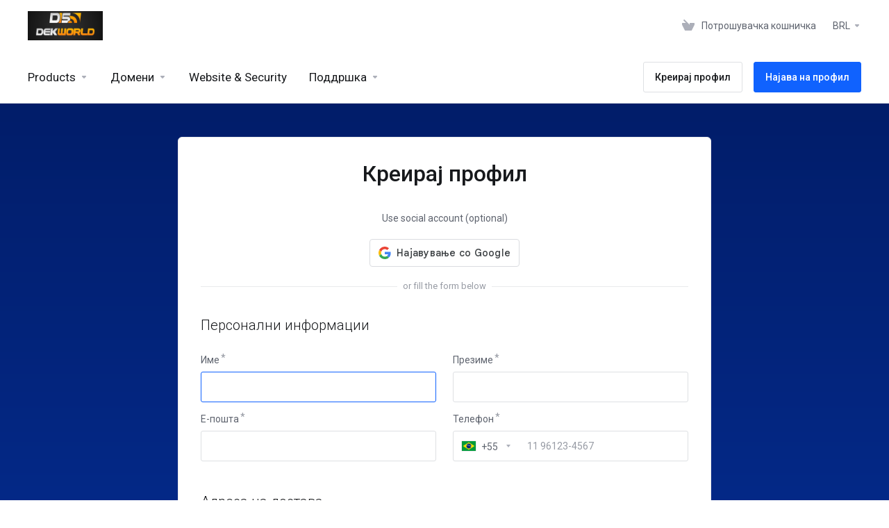

--- FILE ---
content_type: text/html; charset=utf-8
request_url: https://www.dekworld.com.br/register.php?language=macedonian
body_size: 14890
content:
    <!DOCTYPE html>
    <html lang="mk" >
    <head>
        <meta charset="utf-8" />
        <meta http-equiv="X-UA-Compatible" content="IE=edge">
        <meta name="viewport" content="width=device-width, initial-scale=1.0, maximum-scale=1.0, user-scalable=0">
            <title>
                    Креирај кориснички профил
         - DekWorld Internet Solutions
    </title>
                            
        <link rel='stylesheet' href='/templates/lagom2/core/styles/default/assets/css/vars/minified.css?1679091976'>
    
                <link rel="stylesheet" href="/templates/lagom2/assets/css/theme.css?v=2.1.2">
                
        
        
        
    
    <!-- HTML5 Shim and Respond.js IE8 support of HTML5 elements and media queries -->
    <!-- WARNING: Respond.js doesn't work if you view the page via file:// -->
    <!--[if lt IE 9]>
    <script src="https://oss.maxcdn.com/libs/html5shiv/3.7.0/html5shiv.js"></script>
    <script src="https://oss.maxcdn.com/libs/respond.js/1.4.2/respond.min.js"></script>
    <![endif]-->

        <script>
        var csrfToken = '6d35e209b63f7323e529c8193c92a25f1a458430',
            markdownGuide = 'Markdown Guide',
            locale = 'en',
            saved = 'saved',
            saving = 'autosaving',
            whmcsBaseUrl = "",
            requiredText = 'Required',
            recaptchaSiteKey = "6LeUseQUAAAAABZUwqh6ILnA4WESykIUkOz2ssQv";
    </script>
    
        <script src="/templates/lagom2/assets/js/scripts.min.js?v=2.1.2"></script>
    <script src="/templates/lagom2/assets/js/core.min.js?v=2.1.2"></script>

        
                
    
<!-- Dynamic Template Compatibility -->
<!-- Please update your theme to include or have a comment on the following to negate dynamic inclusion -->
<link rel="stylesheet" type="text/css" href="/assets/css/fontawesome-all.min.css" />

</head>
    
    <body class="lagom page-login register-page page-login-secondary lagom-not-portal lagom-layout-top lagom-default page-clientregister " data-phone-cc-input="1">
        

                

    



    
    




                    

    <div class="app-nav " >
        <div class="app-nav-header " id="header">
            <div class="container">
                <button class="app-nav-toggle navbar-toggle" type="button">
                    <span class="icon-bar"></span>
                    <span class="icon-bar"></span>
                    <span class="icon-bar"></span>
                    <span class="icon-bar"></span>
                </button>
                        
                            
            <a class="logo" href="/index.php"><img src="/assets/img/logo.png" title="DekWorld Internet Solutions" alt="DekWorld Internet Solutions"/></a>
                            <ul class="top-nav">
                                   
                           
                
            <li 
            menuItemName="View Cart" 
            class="  nav-item-cart"
            id="Secondary_Navbar-View_Cart"
                    >
                            <a 
                     
                                                    href="/cart.php?a=view"
                              
                                                                            >
                                            <i class="fas fa-test lm lm-basket"></i>
                                                                <span class="item-text">Потрошувачка кошничка</span>
                                        <span class="nav-badge badge badge-primary-faded hidden"><span ></span></span>                                    </a>
                                            </li>
            <li 
            menuItemName="Currencies-147" 
            class="dropdown  nav-item-currency"
            id="Secondary_Navbar-Currencies-147"
                    >
                            <a 
                                            class="dropdown-toggle" 
                        href="#" 
                        data-toggle="dropdown"
                                                                            >
                                                                <span class="item-text">BRL</span>
                                                            <b class="ls ls-caret"></b>                </a>
                                                                                        <div class="dropdown-menu dropdown-menu-right">
            <div class="dropdown-menu-items has-scroll">
                                    <div class="dropdown-menu-item active">
                        <a href="/register.php?&amp;currency=1">
                            <span>BRL</span>
                        </a>
                    </div>
                                    <div class="dropdown-menu-item ">
                        <a href="/register.php?&amp;currency=4">
                            <span>PYG</span>
                        </a>
                    </div>
                            </div>                 
        </div>
        
                    </li>
        </ul>
                </div>
        </div>
            <div class="app-nav-menu" id="main-menu">
        <div class="container">
                        <ul class="menu menu-primary" data-nav>
                                   
                                           
                                   
                                   
                                       
                                           
                                   
                                   
                                   
                                       
                           
                                           
                                   
                                   
                                   
                                   
                                       
                           
                
            <li 
            menuItemName="footer_extended.products" 
            class="dropdown  nav-item-text-only"
            id="Primary_Navbar-footer_extended.products"
                    >
                            <a 
                                            class="dropdown-toggle" 
                        href="#" 
                        data-toggle="dropdown"
                                                                            >
                                            <svg class="svg-icon {if $onDark}svg-icon-on-dark{/if}"  xmlns="http://www.w3.org/2000/svg" xmlns:xlink="http://www.w3.org/1999/xlink" x="0px" y="0px" width="64px" height="64px" viewBox="0 0 64 64" style="enable-background:new 0 0 64 64;" xml:space="preserve">
<polygon class="svg-icon-prime svg-icon-stroke" points="59,47.4 59,36.2 32,48 5,36.2 5,47.4 32,63 "/>
<polygon class="svg-icon-prime-l svg-icon-stroke" points="32,44.3 11.2,32.3 5,35.9 32,51.5 59,35.9 52.8,32.3 "/>
<line class="svg-icon-outline-s" x1="32" y1="32.7" x2="32" y2="43.2"/>
<polyline class="svg-icon-outline-s" points="5.5,16.9 32,32.2 58.5,16.9 "/>
<polygon class="svg-icon-outline-s" points="5,16.6 5,28.1 32,43.7 59,28.1 59,16.6 32,1 "/>
<line class="svg-icon-outline-s" x1="37" y1="34.8" x2="44" y2="30.7"/>
</svg>
                                                                <span class="item-text">Products</span>
                                                            <b class="ls ls-caret"></b>                </a>
                                                    <ul class="dropdown-menu has-scroll  "> 
                                                                                 
                        <li menuItemName="Hosting (Hospedagem de Sites)" class=" " id="Primary_Navbar-footer_extended.products-Hosting_(Hospedagem_de_Sites)">
                                                            <a 
                                                                            href="/index.php?rp=/store/hosting-hospedagem-de-sites"
                                        
                                                                    >
                                                                            <i class="fas fa-ticket ls ls-hosting"></i>
                                                                        Hosting (Hospedagem de Sites)
                                                                    </a>
                                                                                </li>
                                                                                     
                        <li menuItemName="Proxies Geral" class=" " id="Primary_Navbar-footer_extended.products-Proxies_Geral">
                                                            <a 
                                                                            href="/index.php?rp=/store/proxies-geral"
                                        
                                                                    >
                                                                            <i class="fas fa-ticket ls ls-box"></i>
                                                                        Proxies Geral
                                                                    </a>
                                                                                </li>
                                                                                     
                        <li menuItemName="Licenças" class=" " id="Primary_Navbar-footer_extended.products-Licenças">
                                                            <a 
                                                                            href="/index.php?rp=/store/licencas"
                                        
                                                                    >
                                                                            <i class="fas fa-ticket ls ls-box"></i>
                                                                        Licenças
                                                                    </a>
                                                                                </li>
                                                            </ul>
                    </li>
            <li 
            menuItemName="Domains" 
            class="dropdown  nav-item-text-only"
            id="Primary_Navbar-Domains"
                    >
                            <a 
                                            class="dropdown-toggle" 
                        href="#" 
                        data-toggle="dropdown"
                                                                            >
                                            <svg class="svg-icon {if $onDark}svg-icon-on-dark{/if}" xmlns="http://www.w3.org/2000/svg" viewBox="0 0 64 64" x="0px" y="0px" width="64px" height="64px">
    <ellipse class="svg-icon-prime svg-icon-stroke" cx="31.45" cy="32.38" rx="7.48" ry="7.48"/>
    <path class="svg-icon-outline-s" d="M54.14,54.29A30.57,30.57,0,0,1,32.2,63a30.34,30.34,0,0,1-21.85-8.71A31.18,31.18,0,0,1,1,32.38a31.18,31.18,0,0,1,9.35-21.91A31.18,31.18,0,0,1,32.2,1a31.37,31.37,0,0,1,21.94,9.47A30.67,30.67,0,0,1,63,32.38,30.67,30.67,0,0,1,54.14,54.29Z"/>
    <path class="svg-icon-outline-s" d="M1,32.89a15.35,15.35,0,0,1,.09-2"/>
    <path class="svg-icon-outline-s dashed-21" d="M5.79,23.9a24.23,24.23,0,0,1,4.57-3.36C16,17.3,23.7,15.3,32.24,15.3s16.28,2,21.88,5.24a21.48,21.48,0,0,1,6.51,5.51"/>
    <path class="svg-icon-outline-s" d="M62.7,29.74a8,8,0,0,1,.2,2"/>
    <path class="svg-icon-outline-s" d="M63,31.08C63,36,59.72,41,54.12,44.23a45,45,0,0,1-22,5.65,44.17,44.17,0,0,1-21.78-5.65C4.76,41,1,36.52,1,31.59"/>
    <path class="svg-icon-outline-s" d="M32.87,63a16.42,16.42,0,0,1-2-.11"/>
    <path class="svg-icon-outline-s dashed-22" d="M24.38,59.6a23.31,23.31,0,0,1-4.11-5.32C17,48.67,15,40.93,15,32.38s2-16.29,5.23-21.89a20.92,20.92,0,0,1,6.23-7l1-.65"/>
    <path class="svg-icon-outline-s" d="M30.89,1.3a7.81,7.81,0,0,1,2-.27"/>
    <path class="svg-icon-outline-s" d="M31.41,1c4.93,0,9.44,3.86,12.67,9.46a44.62,44.62,0,0,1,5.81,21.89,44.69,44.69,0,0,1-5.81,21.9C40.85,59.88,36.34,63,31.41,63"/>
</svg>

                                                                <span class="item-text">Домени</span>
                                                            <b class="ls ls-caret"></b>                </a>
                                                    <ul class="dropdown-menu has-scroll  "> 
                                                                                 
                        <li menuItemName="Register a New Domain" class=" " id="Primary_Navbar-Domains-Register_a_New_Domain">
                                                            <a 
                                                                            href="/cart.php?a=add&domain=register"
                                        
                                                                    >
                                                                            <i class="fas fa-test lm lm-globe"></i>
                                                                        Регистрација на домени
                                                                    </a>
                                                                                </li>
                                                                                     
                        <li menuItemName="Transfer Domains to Us" class=" " id="Primary_Navbar-Domains-Transfer_Domains_to_Us">
                                                            <a 
                                                                            href="/cart.php?a=add&domain=transfer"
                                        
                                                                    >
                                                                            <i class="fas fa-test ls ls-transfer"></i>
                                                                        Трансфер на домени
                                                                    </a>
                                                                                </li>
                                                                                     
                        <li menuItemName="Divider-131" class="nav-divider " id="Primary_Navbar-Domains-Divider-131">
                                                            -----
                                                                                </li>
                                                                                     
                        <li menuItemName="Domain Pricing" class=" " id="Primary_Navbar-Domains-Domain_Pricing">
                                                            <a 
                                                                            href="/index.php?rp=/domain/pricing"
                                        
                                                                    >
                                                                            <i class="fas fa-test ls ls-document-info"></i>
                                                                        Финансиска структура на домени по наставка и услуга
                                                                    </a>
                                                                                </li>
                                                            </ul>
                    </li>
            <li 
            menuItemName="Website & Security" 
            class="  nav-item-text-only"
            id="Primary_Navbar-Website_&_Security"
                    >
                            <a 
                     
                                                    href="#"
                              
                                                                            >
                                            <svg class="svg-icon {if $onDark}svg-icon-on-dark{/if}"  xmlns="http://www.w3.org/2000/svg" xmlns:xlink="http://www.w3.org/1999/xlink" x="0px" y="0px" width="64px" height="64px" viewBox="0 0 64 64" style="enable-background:new 0 0 64 64;" xml:space="preserve">
    <polygon class="svg-icon-prime-l svg-icon-stroke" points="31,27.5 59,3.8 54,1 26,17.2 26,24.7"/>
    <polygon class="svg-icon-prime svg-icon-stroke" points="31,19.9 31,27.5 38.5,31.9 38.5,48 45,48 59,31.8 59,3.8"/>
    <polygon class="svg-icon-outline-s" points="33,63 19,63 5,46.8 5,18.8 10,16 38,32.2 38,60.3"/>
    <polyline class="svg-icon-outline-s" points="5.5,19.1 33,34.9 33,62.5"/>
    <line class="svg-icon-outline-s" x1="33.5" y1="34.6" x2="37.5" y2="32.5"/>
</svg>
                                                                <span class="item-text">Website & Security</span>
                                                                            </a>
                                            </li>
            <li 
            menuItemName="Support" 
            class="dropdown  nav-item-text-only"
            id="Primary_Navbar-Support"
                    >
                            <a 
                                            class="dropdown-toggle" 
                        href="#" 
                        data-toggle="dropdown"
                                                                            >
                                            <svg  class="svg-icon {if $onDark}svg-icon-on-dark{/if}" width="64" height="64" viewBox="0 0 64 64" fill="none" xmlns="http://www.w3.org/2000/svg">
    <path class="svg-icon-outline-s" d="M13.1148 27.5496C13.1148 25.922 13.702 24.0903 14.7472 22.4575C15.7924 20.8247 17.21 19.5247 18.6881 18.8432L38.2908 9.80629C39.7688 9.12487 41.1864 9.11793 42.2316 9.787C43.2769 10.4561 43.8641 11.7464 43.8641 13.374V26.4946C43.8641 28.1222 43.2769 29.9538 42.2316 31.5866C41.1864 33.2193 39.7688 34.5195 38.2908 35.2009L30.3321 38.8698L21.9913 49.1974C20.8459 50.616 19.2646 50.4425 19.2646 48.8986V43.972L18.6881 44.2378C17.21 44.9192 15.7924 44.9262 14.7472 44.2571C13.702 43.5881 13.1148 42.2977 13.1148 40.6701V27.5496Z"/>
    <path class="svg-icon-outline-s dashed-40" d="M32.1611 12.5133V6.64023C32.1611 5.01259 31.5739 3.72231 30.5286 3.05323C29.4834 2.38416 28.0658 2.3911 26.5878 3.07253L6.98511 12.1095C5.50697 12.7909 4.08938 14.091 3.04419 15.7237C1.99899 17.3565 1.4118 19.1882 1.4118 20.8158V33.9363C1.4118 35.5639 1.99899 36.8543 3.04419 37.5233C4.08938 38.1924 5.50697 38.1854 6.98511 37.504L7.56165 37.2382V42.1648C7.56165 43.7088 9.14292 43.8822 10.2883 42.4636L12.8925 39.6738"/>
    <path class="svg-icon-prime-l svg-icon-stroke" d="M26.3246 31.1608C25.2825 32.7888 24.697 34.6151 24.697 36.238V49.3202C24.697 50.9431 25.2825 52.2296 26.3246 52.8967C27.3668 53.5638 29.1827 54.5099 30.254 55.701C30.5095 55.985 30.5633 56.1603 30.8064 56.4592C31.1581 56.8916 31.0031 56.8673 32.4671 57.7974C33.9311 58.7275 38.6214 61.7522 38.6214 61.7522L40.8473 47.8096L56.5439 39.8214C58.0177 39.142 59.4312 37.8457 60.4733 36.2177C61.5155 34.5897 62.5113 32.7798 62.5113 31.1569L62.3705 23.5844C61.8264 21.464 56.8214 18.0753 54.5267 17.6004C53.6723 17.4235 51.911 17.6004 49.7994 18.5466L30.254 27.5571C28.7802 28.2365 27.3668 29.5328 26.3246 31.1608Z"/>
    <path class="svg-icon-prime svg-icon-stroke" d="M31.9288 39.321C31.9288 37.6981 32.5142 35.8718 33.5564 34.2438C34.5985 32.6158 36.012 31.3195 37.4858 30.6401L57.0311 21.6296C58.5049 20.9501 59.9184 20.9432 60.9605 21.6103C62.0027 22.2774 62.5881 23.564 62.5881 25.1868V38.269C62.5881 39.8919 62.0027 41.7182 60.9605 43.3462C59.9184 44.9742 58.5049 46.2705 57.0311 46.9499L49.0957 50.6082L40.7794 60.9055C39.6373 62.3199 38.0606 62.1471 38.0606 60.6076V55.6954L37.4858 55.9605C36.012 56.6399 34.5985 56.6468 33.5564 55.9797C32.5142 55.3126 31.9288 54.0261 31.9288 52.4032V39.321Z"/>
    <path class="svg-icon-outline-i" d="M37.7524 37.3866L56.6174 28.6221"/>
    <path class="svg-icon-outline-i" d="M37.7524 43.6824L47.7968 39.0159"/>
    <path class="svg-icon-outline-i" d="M37.7524 50.1659L52.8171 43.167"/>
</svg>
                                                                <span class="item-text">Поддршка</span>
                                                            <b class="ls ls-caret"></b>                </a>
                                                    <ul class="dropdown-menu has-scroll  "> 
                                                                                 
                        <li menuItemName="Contact Us" class=" " id="Primary_Navbar-Support-Contact_Us">
                                                            <a 
                                                                            href="/contact.php"
                                        
                                                                    >
                                                                            <i class="fas fa-test ls ls-chat-clouds"></i>
                                                                        Контакт
                                                                    </a>
                                                                                </li>
                                                                                     
                        <li menuItemName="Divider-138" class="nav-divider " id="Primary_Navbar-Support-Divider-138">
                                                            -----
                                                                                </li>
                                                                                     
                        <li menuItemName="Network Status" class=" " id="Primary_Navbar-Support-Network_Status">
                                                            <a 
                                                                            href="/serverstatus.php"
                                        
                                                                    >
                                                                            <i class="fas fa-test ls ls-spark"></i>
                                                                        Статус на сервери
                                                                    </a>
                                                                                </li>
                                                                                     
                        <li menuItemName="Knowledgebase" class=" " id="Primary_Navbar-Support-Knowledgebase">
                                                            <a 
                                                                            href="/index.php?rp=/knowledgebase"
                                        
                                                                    >
                                                                            <i class="fas fa-test ls ls-document-info"></i>
                                                                        База на знаења
                                                                    </a>
                                                                                </li>
                                                                                     
                        <li menuItemName="News" class=" " id="Primary_Navbar-Support-News">
                                                            <a 
                                                                            href="/index.php?rp=/announcements"
                                        
                                                                    >
                                                                            <i class="fas fa-test ls ls-document"></i>
                                                                        Акции и промоции
                                                                    </a>
                                                                                </li>
                                                            </ul>
                    </li>
            <li 
            menuItemName="Register" 
            class=" nav-item-btn is-right d-md-none d-lg-flex"
            id="Primary_Navbar-Register"
                    >
                            
                            <a class="btn btn-outline btn-default" href="/register.php" >
                                <span>Креирај профил</span> 
                            </a>
                                            </li>
            <li 
            menuItemName="Login" 
            class=" nav-item-btn is-right d-md-none d-lg-flex"
            id="Primary_Navbar-Login"
                    >
                            
                            <a class="btn btn-primary" href="/login.php" >
                                <span>Најава на профил</span> 
                            </a>
                                            </li>
                </ul>
        </div>
    </div>
    </div>
<div class="app-main ">
                                

    <div class="main-body">
        <div class="container">
                    

    



    
    




                        <div class="login login-lg">   
                <div class="login-wrapper">
            <div class="login-body register" id="registration">                
                <h1 class="login-title">Креирај профил</h1>
                                        <script type="text/javascript" src="/assets/js/StatesDropdown.js"></script>
    <script>
        window.langPasswordStrength = "Јачина на лозинка";
        window.langPasswordWeak = "Не задоволува";
        window.langPasswordModerate = "Задоволува";
        window.langPasswordStrong = "Одлична";
        window.langPasswordTooShort = "at least 5 characters";
    </script>
                <form method="post" class="loginForm" action="/register.php" role="form" name="orderfrm" id="frmCheckout">
<input type="hidden" name="token" value="6d35e209b63f7323e529c8193c92a25f1a458430" />
        <input type="hidden" name="register" value="true"/>
        <div class="section section-sm" id="containerNewUserSignup">
                            <div class="section section-sm">
                    <div class="section-body">
                                                                
        <div id="providerLinkingMessages" class="hidden">
            <p class="providerLinkingMsg-preLink-init_failed">
                <span class="provider-name"></span> is unavailable at this time. Please try again later.
            </p>
            <p class="providerLinkingMsg-preLink-connect_error">
                <strong>Error</strong> We were unable to connect your account. Please contact your system administrator.
            </p>
            <p class="providerLinkingMsg-preLink-complete_sign_in">
                Please complete sign in with your chosen service provider.
            </p>
            <p class="providerLinkingMsg-preLink-2fa_needed">
                Automatic sign-in successful! Redirecting...
            </p>
            <p class="providerLinkingMsg-preLink-linking_complete">
                <strong>Success!</strong> Your account is now linked with your :displayName account.
            </p>
            <p class="providerLinkingMsg-preLink-login_to_link-signin-required">
                <strong>Link Initiated!</strong> Please complete sign in to associate this service with your existing account. You will only have to do this once.
            </p>
            <p class="providerLinkingMsg-preLink-login_to_link-registration-required">
                <strong>Link Initiated!</strong> Please complete the registration form below.
            </p>
            <p class="providerLinkingMsg-preLink-checkout-new">
                <strong>Link Initiated!</strong> Please complete your new account information.
            </p>
            <p class="providerLinkingMsg-preLink-other_user_exists">
                <strong>Error</strong> This account is already connected to an existing account with us. Please choose a different account at the third party authentication provider.
            </p>
            <p class="providerLinkingMsg-preLink-already_linked">
                <strong>Error</strong> This account is already connected to your account with us. Please choose a different account at the third party authentication provider.
            </p>
            <p class="providerLinkingMsg-preLink-default">
                <strong>Error</strong> We were unable to connect your account. Please contact your system administrator.
            </p>
        </div>        
                    <div class="text-center m-b-2x">
                <span>Use social account (optional)</span>
            </div>
                <div class="providerPreLinking" data-link-context="registration" data-hide-on-prelink=1 data-disable-on-prelink=0>
            <div class="social-signin-btns">
                                                            <script>
    window.onerror = function(e){
        WHMCS.authn.provider.displayError();
    };

    function onSignIn(credentialResponse) {
        WHMCS.authn.provider.preLinkInit();

        var failIfExists = 0;
        if ("register" === "register"
           || "register" === "connect"
        ) {
            failIfExists = 1;
        }
        
        var context = {
            htmlTarget: "register",
            targetLogin: "login",
            targetRegister: "register",
            redirectUrl: "%2Fclientarea.php"
        };
        var config = {
            url: "/index.php?rp=/auth/provider/google_signin/finalize",
            method: "POST",
            dataType: "json",
            data: {
                id_token: credentialResponse.credential,
                fail_if_exists: failIfExists,
                token: "6d35e209b63f7323e529c8193c92a25f1a458430",
                cartCheckout: 0
            }
        };
        var provider = {
            "name": "Google",
            "icon":  "<img src=\"/assets/img/auth/google_icon.png\" width=\"17px\" height=\"17px\" alt=\"googleIcon\" /> "
        };

        var providerDone = function () { };
        var providerError = function () { };

        WHMCS.authn.provider.signIn(config, context, provider, providerDone, providerError);
    }
</script>
<script src="https://accounts.google.com/gsi/client" async defer></script>            <div id="g_id_onload"
                data-client_id="943720996814-9j8dcb85c7ggiuif5avv8t4ta0jvb10m.apps.googleusercontent.com"
                data-callback="onSignIn"
                data-ux_mode="popup"
                data-auto_prompt="false"
                style="display: none"
            ></div>
            <div id="btnGoogleSignin1"
                class="g_id_signin btn btn-social btn-google"
                data-locale="mk"
                data-type="standard"
                data-logo_alignment="center"
            ></div>
                                                </div>
        </div>
                    <div class="providerLinkingFeedback"></div>
                                                            <div class="login-divider"><span></span><span>or fill the form below</span><span></span></div>
                    </div>
                </div>
                        <div class="section section-sm">
                <div class="section-header">
                    <h2 class="section-title">Персонални информации</h2>
                </div>
                <div class="section-body"  id="personalInformation">
                    <div class="row">
                        <div class="col-md-6">
                            <div class="form-group ">
                                <label for="inputFirstName"  class="label-required" >
                                    Име                                 </label>
                                <input type="text" name="firstname" id="inputFirstName" class="form-control" placeholder="" value="" required autofocus>
                            </div>
                        </div>
                        <div class="col-md-6">
                            <div class="form-group ">
                                <label for="inputLastName"  class="label-required" >
                                    Презиме                                 </label>
                                <input type="text" name="lastname" id="inputLastName" class="form-control" placeholder="" value="" required>
                            </div>
                        </div>
                        <div class="col-md-6">
                            <div class="form-group ">
                                <label for="inputEmail" class="label-required">
                                    E-пошта
                                </label>
                                <input type="email" name="email" id="inputEmail" class="form-control" placeholder="" value="">
                            </div>
                        </div>
                        <div class="col-md-6">
                            <div class="form-group ">
                                <label for="inputPhone"  class="label-required" >
                                    Телефон                                 </label>
                                <input type="tel" name="phonenumber" id="inputPhone" class="form-control" placeholder="" value="">
                            </div>
                        </div>
                    </div>
                </div>
            </div>
            <div class="section section-sm">
                <div class="section-header">
                    <h2 class="section-title">Адреса на достава</h2>
                </div>
                <div class="section-body">
                    <div class="row">
                        <div class="col-md-6">
                            <div class="form-group ">
                                <label for="inputCompanyName">
                                    Назив на правниот субјект (Опционално)
                                </label>
                                <input type="text" name="companyname" id="inputCompanyName" class="form-control" placeholder="" value="">
                            </div>
                        </div>
                                                <div class="col-md-6">    
                            <div class="form-group ">
                                <label for="inputAddress1"  class="label-required" > 
                                    Адреса                                 </label>
                                <input type="text" name="address1" id="inputAddress1" class="form-control" placeholder="" value=""  required>
                            </div>
                        </div>
                        <div class="col-md-6">        
                            <div class="form-group ">
                                <label for="inputAddress2">
                                    Даночен број (Опционално)
                                </label>
                                <input type="text" name="address2" id="inputAddress2" class="form-control" placeholder="" value="">
                            </div>
                        </div>
                        <div class="col-md-6">
                            <div class="form-group ">
                                <label for="inputCity"  class="label-required" >
                                    Град                                 </label>
                                <input type="text" name="city" id="inputCity" class="form-control" placeholder="" value=""  required>
                            </div>
                        </div>
                        <div class="col-md-6">        
                            <div class="row">
                                <div class="col-md-6">
                                    <div class="form-group">
                                        <label for="stateinput"  class="label-required" >
                                            Држава                                         </label>
                                        <input type="text" name="state" id="state" class="form-control" placeholder="" value=""  required>
                                    </div>
                                </div>
                                <div class="col-md-6">
                                    <div class="form-group">
                                        <label for="inputPostcode"  class="label-required" > 
                                            Поштенски број                                         </label>
                                        <input type="text" name="postcode" id="inputPostcode" class="form-control" placeholder="" value="" required>
                                    </div>
                                </div>
                            </div>
                        </div>
                        <div class="col-md-6">        
                            <div class="form-group ">
                                <label for="inputCountry"  id="inputCountryIcon" class="label-required">
                                    Country
                                </label>
                                <select name="country" id="inputCountry" class="form-control">
                                                                            <option value="AF">
                                            Afghanistan
                                        </option>
                                                                            <option value="AX">
                                            Aland Islands
                                        </option>
                                                                            <option value="AL">
                                            Albania
                                        </option>
                                                                            <option value="DZ">
                                            Algeria
                                        </option>
                                                                            <option value="AS">
                                            American Samoa
                                        </option>
                                                                            <option value="AD">
                                            Andorra
                                        </option>
                                                                            <option value="AO">
                                            Angola
                                        </option>
                                                                            <option value="AI">
                                            Anguilla
                                        </option>
                                                                            <option value="AQ">
                                            Antarctica
                                        </option>
                                                                            <option value="AG">
                                            Antigua And Barbuda
                                        </option>
                                                                            <option value="AR">
                                            Argentina
                                        </option>
                                                                            <option value="AM">
                                            Armenia
                                        </option>
                                                                            <option value="AW">
                                            Aruba
                                        </option>
                                                                            <option value="AU">
                                            Australia
                                        </option>
                                                                            <option value="AT">
                                            Austria
                                        </option>
                                                                            <option value="AZ">
                                            Azerbaijan
                                        </option>
                                                                            <option value="BS">
                                            Bahamas
                                        </option>
                                                                            <option value="BH">
                                            Bahrain
                                        </option>
                                                                            <option value="BD">
                                            Bangladesh
                                        </option>
                                                                            <option value="BB">
                                            Barbados
                                        </option>
                                                                            <option value="BY">
                                            Belarus
                                        </option>
                                                                            <option value="BE">
                                            Belgium
                                        </option>
                                                                            <option value="BZ">
                                            Belize
                                        </option>
                                                                            <option value="BJ">
                                            Benin
                                        </option>
                                                                            <option value="BM">
                                            Bermuda
                                        </option>
                                                                            <option value="BT">
                                            Bhutan
                                        </option>
                                                                            <option value="BO">
                                            Bolivia
                                        </option>
                                                                            <option value="BA">
                                            Bosnia And Herzegovina
                                        </option>
                                                                            <option value="BW">
                                            Botswana
                                        </option>
                                                                            <option value="BR" selected="selected">
                                            Brazil
                                        </option>
                                                                            <option value="IO">
                                            British Indian Ocean Territory
                                        </option>
                                                                            <option value="BN">
                                            Brunei Darussalam
                                        </option>
                                                                            <option value="BG">
                                            Bulgaria
                                        </option>
                                                                            <option value="BF">
                                            Burkina Faso
                                        </option>
                                                                            <option value="BI">
                                            Burundi
                                        </option>
                                                                            <option value="KH">
                                            Cambodia
                                        </option>
                                                                            <option value="CM">
                                            Cameroon
                                        </option>
                                                                            <option value="CA">
                                            Canada
                                        </option>
                                                                            <option value="IC">
                                            Canary Islands
                                        </option>
                                                                            <option value="CV">
                                            Cape Verde
                                        </option>
                                                                            <option value="KY">
                                            Cayman Islands
                                        </option>
                                                                            <option value="CF">
                                            Central African Republic
                                        </option>
                                                                            <option value="TD">
                                            Chad
                                        </option>
                                                                            <option value="CL">
                                            Chile
                                        </option>
                                                                            <option value="CN">
                                            China
                                        </option>
                                                                            <option value="CX">
                                            Christmas Island
                                        </option>
                                                                            <option value="CC">
                                            Cocos (Keeling) Islands
                                        </option>
                                                                            <option value="CO">
                                            Colombia
                                        </option>
                                                                            <option value="KM">
                                            Comoros
                                        </option>
                                                                            <option value="CG">
                                            Congo
                                        </option>
                                                                            <option value="CD">
                                            Congo, Democratic Republic
                                        </option>
                                                                            <option value="CK">
                                            Cook Islands
                                        </option>
                                                                            <option value="CR">
                                            Costa Rica
                                        </option>
                                                                            <option value="CI">
                                            Cote D'Ivoire
                                        </option>
                                                                            <option value="HR">
                                            Croatia
                                        </option>
                                                                            <option value="CU">
                                            Cuba
                                        </option>
                                                                            <option value="CW">
                                            Curacao
                                        </option>
                                                                            <option value="CY">
                                            Cyprus
                                        </option>
                                                                            <option value="CZ">
                                            Czech Republic
                                        </option>
                                                                            <option value="DK">
                                            Denmark
                                        </option>
                                                                            <option value="DJ">
                                            Djibouti
                                        </option>
                                                                            <option value="DM">
                                            Dominica
                                        </option>
                                                                            <option value="DO">
                                            Dominican Republic
                                        </option>
                                                                            <option value="EC">
                                            Ecuador
                                        </option>
                                                                            <option value="EG">
                                            Egypt
                                        </option>
                                                                            <option value="SV">
                                            El Salvador
                                        </option>
                                                                            <option value="GQ">
                                            Equatorial Guinea
                                        </option>
                                                                            <option value="ER">
                                            Eritrea
                                        </option>
                                                                            <option value="EE">
                                            Estonia
                                        </option>
                                                                            <option value="ET">
                                            Ethiopia
                                        </option>
                                                                            <option value="FK">
                                            Falkland Islands (Malvinas)
                                        </option>
                                                                            <option value="FO">
                                            Faroe Islands
                                        </option>
                                                                            <option value="FJ">
                                            Fiji
                                        </option>
                                                                            <option value="FI">
                                            Finland
                                        </option>
                                                                            <option value="FR">
                                            France
                                        </option>
                                                                            <option value="GF">
                                            French Guiana
                                        </option>
                                                                            <option value="PF">
                                            French Polynesia
                                        </option>
                                                                            <option value="TF">
                                            French Southern Territories
                                        </option>
                                                                            <option value="GA">
                                            Gabon
                                        </option>
                                                                            <option value="GM">
                                            Gambia
                                        </option>
                                                                            <option value="GE">
                                            Georgia
                                        </option>
                                                                            <option value="DE">
                                            Germany
                                        </option>
                                                                            <option value="GH">
                                            Ghana
                                        </option>
                                                                            <option value="GI">
                                            Gibraltar
                                        </option>
                                                                            <option value="GR">
                                            Greece
                                        </option>
                                                                            <option value="GL">
                                            Greenland
                                        </option>
                                                                            <option value="GD">
                                            Grenada
                                        </option>
                                                                            <option value="GP">
                                            Guadeloupe
                                        </option>
                                                                            <option value="GU">
                                            Guam
                                        </option>
                                                                            <option value="GT">
                                            Guatemala
                                        </option>
                                                                            <option value="GG">
                                            Guernsey
                                        </option>
                                                                            <option value="GN">
                                            Guinea
                                        </option>
                                                                            <option value="GW">
                                            Guinea-Bissau
                                        </option>
                                                                            <option value="GY">
                                            Guyana
                                        </option>
                                                                            <option value="HT">
                                            Haiti
                                        </option>
                                                                            <option value="HM">
                                            Heard Island & Mcdonald Islands
                                        </option>
                                                                            <option value="VA">
                                            Holy See (Vatican City State)
                                        </option>
                                                                            <option value="HN">
                                            Honduras
                                        </option>
                                                                            <option value="HK">
                                            Hong Kong
                                        </option>
                                                                            <option value="HU">
                                            Hungary
                                        </option>
                                                                            <option value="IS">
                                            Iceland
                                        </option>
                                                                            <option value="IN">
                                            India
                                        </option>
                                                                            <option value="ID">
                                            Indonesia
                                        </option>
                                                                            <option value="IR">
                                            Iran, Islamic Republic Of
                                        </option>
                                                                            <option value="IQ">
                                            Iraq
                                        </option>
                                                                            <option value="IE">
                                            Ireland
                                        </option>
                                                                            <option value="IM">
                                            Isle Of Man
                                        </option>
                                                                            <option value="IL">
                                            Israel
                                        </option>
                                                                            <option value="IT">
                                            Italy
                                        </option>
                                                                            <option value="JM">
                                            Jamaica
                                        </option>
                                                                            <option value="JP">
                                            Japan
                                        </option>
                                                                            <option value="JE">
                                            Jersey
                                        </option>
                                                                            <option value="JO">
                                            Jordan
                                        </option>
                                                                            <option value="KZ">
                                            Kazakhstan
                                        </option>
                                                                            <option value="KE">
                                            Kenya
                                        </option>
                                                                            <option value="KI">
                                            Kiribati
                                        </option>
                                                                            <option value="KR">
                                            Korea
                                        </option>
                                                                            <option value="XK">
                                            Kosovo
                                        </option>
                                                                            <option value="KW">
                                            Kuwait
                                        </option>
                                                                            <option value="KG">
                                            Kyrgyzstan
                                        </option>
                                                                            <option value="LA">
                                            Lao People's Democratic Republic
                                        </option>
                                                                            <option value="LV">
                                            Latvia
                                        </option>
                                                                            <option value="LB">
                                            Lebanon
                                        </option>
                                                                            <option value="LS">
                                            Lesotho
                                        </option>
                                                                            <option value="LR">
                                            Liberia
                                        </option>
                                                                            <option value="LY">
                                            Libyan Arab Jamahiriya
                                        </option>
                                                                            <option value="LI">
                                            Liechtenstein
                                        </option>
                                                                            <option value="LT">
                                            Lithuania
                                        </option>
                                                                            <option value="LU">
                                            Luxembourg
                                        </option>
                                                                            <option value="MO">
                                            Macao
                                        </option>
                                                                            <option value="MK">
                                            Macedonia
                                        </option>
                                                                            <option value="MG">
                                            Madagascar
                                        </option>
                                                                            <option value="MW">
                                            Malawi
                                        </option>
                                                                            <option value="MY">
                                            Malaysia
                                        </option>
                                                                            <option value="MV">
                                            Maldives
                                        </option>
                                                                            <option value="ML">
                                            Mali
                                        </option>
                                                                            <option value="MT">
                                            Malta
                                        </option>
                                                                            <option value="MH">
                                            Marshall Islands
                                        </option>
                                                                            <option value="MQ">
                                            Martinique
                                        </option>
                                                                            <option value="MR">
                                            Mauritania
                                        </option>
                                                                            <option value="MU">
                                            Mauritius
                                        </option>
                                                                            <option value="YT">
                                            Mayotte
                                        </option>
                                                                            <option value="MX">
                                            Mexico
                                        </option>
                                                                            <option value="FM">
                                            Micronesia, Federated States Of
                                        </option>
                                                                            <option value="MD">
                                            Moldova
                                        </option>
                                                                            <option value="MC">
                                            Monaco
                                        </option>
                                                                            <option value="MN">
                                            Mongolia
                                        </option>
                                                                            <option value="ME">
                                            Montenegro
                                        </option>
                                                                            <option value="MS">
                                            Montserrat
                                        </option>
                                                                            <option value="MA">
                                            Morocco
                                        </option>
                                                                            <option value="MZ">
                                            Mozambique
                                        </option>
                                                                            <option value="MM">
                                            Myanmar
                                        </option>
                                                                            <option value="NA">
                                            Namibia
                                        </option>
                                                                            <option value="NR">
                                            Nauru
                                        </option>
                                                                            <option value="NP">
                                            Nepal
                                        </option>
                                                                            <option value="NL">
                                            Netherlands
                                        </option>
                                                                            <option value="AN">
                                            Netherlands Antilles
                                        </option>
                                                                            <option value="NC">
                                            New Caledonia
                                        </option>
                                                                            <option value="NZ">
                                            New Zealand
                                        </option>
                                                                            <option value="NI">
                                            Nicaragua
                                        </option>
                                                                            <option value="NE">
                                            Niger
                                        </option>
                                                                            <option value="NG">
                                            Nigeria
                                        </option>
                                                                            <option value="NU">
                                            Niue
                                        </option>
                                                                            <option value="NF">
                                            Norfolk Island
                                        </option>
                                                                            <option value="MP">
                                            Northern Mariana Islands
                                        </option>
                                                                            <option value="NO">
                                            Norway
                                        </option>
                                                                            <option value="OM">
                                            Oman
                                        </option>
                                                                            <option value="PK">
                                            Pakistan
                                        </option>
                                                                            <option value="PW">
                                            Palau
                                        </option>
                                                                            <option value="PS">
                                            Palestine, State of
                                        </option>
                                                                            <option value="PA">
                                            Panama
                                        </option>
                                                                            <option value="PG">
                                            Papua New Guinea
                                        </option>
                                                                            <option value="PY">
                                            Paraguay
                                        </option>
                                                                            <option value="PE">
                                            Peru
                                        </option>
                                                                            <option value="PH">
                                            Philippines
                                        </option>
                                                                            <option value="PN">
                                            Pitcairn
                                        </option>
                                                                            <option value="PL">
                                            Poland
                                        </option>
                                                                            <option value="PT">
                                            Portugal
                                        </option>
                                                                            <option value="PR">
                                            Puerto Rico
                                        </option>
                                                                            <option value="QA">
                                            Qatar
                                        </option>
                                                                            <option value="RE">
                                            Reunion
                                        </option>
                                                                            <option value="RO">
                                            Romania
                                        </option>
                                                                            <option value="RU">
                                            Russian Federation
                                        </option>
                                                                            <option value="RW">
                                            Rwanda
                                        </option>
                                                                            <option value="BL">
                                            Saint Barthelemy
                                        </option>
                                                                            <option value="SH">
                                            Saint Helena
                                        </option>
                                                                            <option value="KN">
                                            Saint Kitts And Nevis
                                        </option>
                                                                            <option value="LC">
                                            Saint Lucia
                                        </option>
                                                                            <option value="MF">
                                            Saint Martin
                                        </option>
                                                                            <option value="PM">
                                            Saint Pierre And Miquelon
                                        </option>
                                                                            <option value="VC">
                                            Saint Vincent And Grenadines
                                        </option>
                                                                            <option value="WS">
                                            Samoa
                                        </option>
                                                                            <option value="SM">
                                            San Marino
                                        </option>
                                                                            <option value="ST">
                                            Sao Tome And Principe
                                        </option>
                                                                            <option value="SA">
                                            Saudi Arabia
                                        </option>
                                                                            <option value="SN">
                                            Senegal
                                        </option>
                                                                            <option value="RS">
                                            Serbia
                                        </option>
                                                                            <option value="SC">
                                            Seychelles
                                        </option>
                                                                            <option value="SL">
                                            Sierra Leone
                                        </option>
                                                                            <option value="SG">
                                            Singapore
                                        </option>
                                                                            <option value="SK">
                                            Slovakia
                                        </option>
                                                                            <option value="SI">
                                            Slovenia
                                        </option>
                                                                            <option value="SB">
                                            Solomon Islands
                                        </option>
                                                                            <option value="SO">
                                            Somalia
                                        </option>
                                                                            <option value="ZA">
                                            South Africa
                                        </option>
                                                                            <option value="GS">
                                            South Georgia And Sandwich Isl.
                                        </option>
                                                                            <option value="ES">
                                            Spain
                                        </option>
                                                                            <option value="LK">
                                            Sri Lanka
                                        </option>
                                                                            <option value="SD">
                                            Sudan
                                        </option>
                                                                            <option value="SS">
                                            South Sudan
                                        </option>
                                                                            <option value="SR">
                                            Suriname
                                        </option>
                                                                            <option value="SJ">
                                            Svalbard And Jan Mayen
                                        </option>
                                                                            <option value="SZ">
                                            Swaziland
                                        </option>
                                                                            <option value="SE">
                                            Sweden
                                        </option>
                                                                            <option value="CH">
                                            Switzerland
                                        </option>
                                                                            <option value="SY">
                                            Syrian Arab Republic
                                        </option>
                                                                            <option value="TW">
                                            Taiwan
                                        </option>
                                                                            <option value="TJ">
                                            Tajikistan
                                        </option>
                                                                            <option value="TZ">
                                            Tanzania
                                        </option>
                                                                            <option value="TH">
                                            Thailand
                                        </option>
                                                                            <option value="TL">
                                            Timor-Leste
                                        </option>
                                                                            <option value="TG">
                                            Togo
                                        </option>
                                                                            <option value="TK">
                                            Tokelau
                                        </option>
                                                                            <option value="TO">
                                            Tonga
                                        </option>
                                                                            <option value="TT">
                                            Trinidad And Tobago
                                        </option>
                                                                            <option value="TN">
                                            Tunisia
                                        </option>
                                                                            <option value="TR">
                                            Turkey
                                        </option>
                                                                            <option value="TM">
                                            Turkmenistan
                                        </option>
                                                                            <option value="TC">
                                            Turks And Caicos Islands
                                        </option>
                                                                            <option value="TV">
                                            Tuvalu
                                        </option>
                                                                            <option value="UG">
                                            Uganda
                                        </option>
                                                                            <option value="UA">
                                            Ukraine
                                        </option>
                                                                            <option value="AE">
                                            United Arab Emirates
                                        </option>
                                                                            <option value="GB">
                                            United Kingdom
                                        </option>
                                                                            <option value="US">
                                            United States
                                        </option>
                                                                            <option value="UM">
                                            United States Outlying Islands
                                        </option>
                                                                            <option value="UY">
                                            Uruguay
                                        </option>
                                                                            <option value="UZ">
                                            Uzbekistan
                                        </option>
                                                                            <option value="VU">
                                            Vanuatu
                                        </option>
                                                                            <option value="VE">
                                            Venezuela
                                        </option>
                                                                            <option value="VN">
                                            Viet Nam
                                        </option>
                                                                            <option value="VG">
                                            Virgin Islands, British
                                        </option>
                                                                            <option value="VI">
                                            Virgin Islands, U.S.
                                        </option>
                                                                            <option value="WF">
                                            Wallis And Futuna
                                        </option>
                                                                            <option value="EH">
                                            Western Sahara
                                        </option>
                                                                            <option value="YE">
                                            Yemen
                                        </option>
                                                                            <option value="ZM">
                                            Zambia
                                        </option>
                                                                            <option value="ZW">
                                            Zimbabwe
                                        </option>
                                                                    </select>
                            </div>
                        </div>
                    </div>  
                </div>  
            </div>
                        <div class="section section-sm">    
                <div class="section-header">
                    <h2 class="section-title">Дополнителни информации<br><i><small class="text-lighter">(required fields are marked with *)</small></i></h2>
                </div>
                <div class="section-body">
                    <div class="row">
                                                                            <div class="col-md-6">
                                <div class="form-group ">
                                    <label for="inputCurrency" class="label-required">
                                        Изберете валута
                                    </label>
                                    <select id="inputCurrency" name="currency" class="form-control">
                                                                                    <option value="1" selected>BRL</option>
                                                                                    <option value="4">PYG</option>
                                                                            </select>
                                </div>
                            </div>
                                            </div>
                </div>
            </div>
                    </div>
        <div class="section section-sm" id="containerNewUserSecurity">
            <h5 class="section-title">Безбедност на кориснички профил</h5>
            <div id="containerPassword" class="row">
                <div id="passwdFeedback" style="display: none;" class="alert alert-lagom alert-info text-center col-md-12"></div>
                <div class="col-md-6">
                    <div class="form-group has-feedback" id="newPassword1">
                        <div class="password-content password-content-top password-content-group">
                            <label for="inputNewPassword1" class="label-required">
                                Лозинка
                            </label>
                            <div class="progress m-t-0" id="passwordStrengthBar" style="display: none">
                                <div class="progress-bar" role="progressbar" aria-valuenow="0" aria-valuemin="0" aria-valuemax="100">
                                    <span class="sr-only">New Password Rating: 0%</span>
                                </div>
                            </div>
                            <span class="text-small text-lighter password-content-text"><span id="passwordStrengthTextLabel">at least 5 characters</span><i data-toggle="tooltip" title="<strong>Совети за безбедна лозинка</strong><br />Користете големи и мали карактери, да содржи барем еден симбол (# $!% &) и еден број. Не користете податоци од личен карактер." data-html="true" data-container="body" class="ls ls-info-circle m-l-1x"></i></span>
                        </div>
                        <div class="input-password-strenght">
                            <input type="password" name="password" id="inputNewPassword1" data-error-threshold="50" data-warning-threshold="75" class="form-control" placeholder="" autocomplete="off">
                        </div> 
                           
    <div class="password-content password-content-group">
         <button type="button" class="btn btn-default btn-sm generate-password" data-targetfields="inputNewPassword1,inputNewPassword2">
            <i class="ls ls-refresh"></i>Generate Password
        </button>
    </div>
   
    <script type="text/javascript">
    jQuery("#inputNewPassword1").keyup(function() {


    if(typeof window.langPasswordWeak === 'undefined'){
        window.langPasswordWeak = "Не задоволува";
    }
    if(typeof window.langPasswordModerate === 'undefined'){
        window.langPasswordModerate = "Задоволува";
    }
    if(typeof window.langPasswordStrong === 'undefined'){
        window.langPasswordStrong = "Одлична";
    }
    if(typeof window.tooShort === 'undefined'){
        window.langPasswordTooShort = "at least 5 characters";
    }

            var pwStrengthErrorThreshold = 50;
                var pwStrengthWarningThreshold = 75;
    
        var $newPassword1 = jQuery("#newPassword1");
        var pw = jQuery("#inputNewPassword1").val();
        var pwlength=(pw.length);
        if(pwlength > 4){
            $('#passwordStrengthBar').show();
            if(pwlength>5)pwlength=5;
            var numnumeric=pw.replace(/[0-9]/g,"");
            var numeric=(pw.length-numnumeric.length);
            if(numeric>3)numeric=3;
            var symbols=pw.replace(/\W/g,"");
            var numsymbols=(pw.length-symbols.length);
            if(numsymbols>3)numsymbols=3;
            var numupper=pw.replace(/[A-Z]/g,"");
            var upper=(pw.length-numupper.length);
            if(upper>3)upper=3;
            var pwstrength=((pwlength*10)-20)+(numeric*10)+(numsymbols*15)+(upper*10);
            if (pwstrength < 0) pwstrength = 0;
            if (pwstrength > 100) pwstrength = 100;
            
            $newPassword1.removeClass('has-error has-warning has-success');
            jQuery("#passwordStrengthBar .progress-bar").removeClass("progress-bar-danger progress-bar-warning progress-bar-success").css("width", pwstrength + "%").attr('aria-valuenow', pwstrength);

            if (pwstrength < pwStrengthErrorThreshold) {
                $newPassword1.addClass('has-error');
                jQuery("#passwordStrengthTextLabel").html(langPasswordWeak).css("color", "#be0f1a");
                jQuery("#passwordStrengthBar .progress-bar").addClass("progress-bar-danger");
            } else if (pwstrength < pwStrengthWarningThreshold) {
                $newPassword1.addClass('has-warning');
                jQuery("#passwordStrengthTextLabel").html(langPasswordModerate).css("color", "#c59301");
                jQuery("#passwordStrengthBar .progress-bar").addClass("progress-bar-warning");
            } else {
                $newPassword1.addClass('has-success');
                jQuery("#passwordStrengthTextLabel").html(langPasswordStrong).css("color", "#198810");
                jQuery("#passwordStrengthBar .progress-bar").addClass("progress-bar-success");
            }
        }
        else{
            $('#passwordStrengthBar').hide();
            jQuery("#passwordStrengthTextLabel").html(langPasswordTooShort);
            jQuery("#passwordStrengthBar .progress-bar").removeClass("progress-bar-danger progress-bar-warning progress-bar-success").removeAttr('style');
        }
        validatePassword2();
    });

    function validatePassword2() {
        var password1 = jQuery("#inputNewPassword1").val();
        var password2 = jQuery("#inputNewPassword2").val();
        var $newPassword2 = jQuery("#newPassword2");

        if (password2 && password1 !== password2) {
            $newPassword2.removeClass('has-success').addClass('has-error');
            jQuery("#inputNewPassword2Msg").html('<p class="help-block" id="nonMatchingPasswordResult">The passwords entered do not match</p>');
            jQuery('input[type="submit"]').attr('disabled', 'disabled');        } else {
            if (password2) {
                $newPassword2.removeClass('has-error').addClass('has-success');
                jQuery('input[type="submit"]').removeAttr('disabled');            } else {
                $newPassword2.removeClass('has-error has-success');
            }
            jQuery("#inputNewPassword2Msg").html('');
        }
    }

    jQuery(document).ready(function(){
        jQuery('.using-password-strength input[type="submit"]').attr('disabled', 'disabled');        jQuery("#inputNewPassword2").keyup(function() {
            validatePassword2();
        });
    });

    </script>
                    </div>
                </div>
                <div class="col-md-6">
                    <div class="form-group has-feedback" id="newPassword2">
                        <label for="inputNewPassword2" class="label-required">
                            Потврди лозинка
                        </label>
                        <input type="password" name="password2" id="inputNewPassword2" class="form-control" placeholder="" autocomplete="off">
                        <div id="inputNewPassword2Msg"></div>
                    </div>
                </div>     
            </div>
                
        </div> 
                             
                                    
            <div id="google-recaptcha-domainchecker" class="recaptcha-container center-block "></div>
                                                                <div class="form-actions">
                        <button type="submit" class="btn btn-lg btn-primary btn-block  btn-recaptcha">
                <span class="btn-text">
                    Креирај кориснички профил
                </span>
                <div class="loader loader-button hidden" >
                     
    <div class="spinner spinner-sm spinner-light">
        <div class="rect1"></div>
        <div class="rect2"></div>
        <div class="rect3"></div>
        <div class="rect4"></div>
        <div class="rect5"></div>
    </div>
                     </div>
            </button>
        </div>
    </form>
        
                </div> 
            <div class="login-footer">
                <div class="text-center text-light">Already registered with us? <a href="/login.php">Sign In</a> <span class="text-lowercase">Or</span> <a href="/index.php?rp=/password/reset">Reset Password</a></div>
            </div>
        </div>
               
    </div>
 
        </div>
    </div>


                
        

    



    
    




                        
    
            <div class="main-footer">
                        <div class="footer-bottom">
                <div class="container">
                    <div class="footer-copyright">Copyright &copy; 2025 DekWorld Internet Solutions. All Rights Reserved.</div>
                                            <ul class="footer-nav footer-nav-h">
                                                            <li  class="dropdown dropup" data-language-select>
                                    <a  data-toggle="dropdown" href="" >
                                                                                                                            <span class="language-flag macedonian"></span><spam>Macedonian</span>
                                                                                                                            <b class="ls ls-caret"></b>
                                                                            </a>
                                                                                <div class="dropdown-menu dropdown-language-search  dropdown-menu-right" >
                                                <input type="hidden" data-language-select-value value="Macedonian">
        <input type="hidden" data-language-select-backlink value="/register.php?&amp;">
        <input type="hidden" data-language-select-lang value="Select">
        <div class="dropdown-header input-group align-center">
            <i class="input-group-icon lm lm-search"></i>
            <input class="form-control" placeholder="Барај..." type="text" data-language-select-search>
        </div>
        <div class="nav-divider"></div>
        <div class="dropdown-menu-items has-scroll" data-language-select-list>
                    <div class="dropdown-menu-item " data-value="arabic" data-language="العربية">
                                                                    <a href="/register.php?&amp;language=arabic">
                    <span class="language-flag arabic"></span>
                    <span class="language-text">العربية</span>
                </a>
            </div>
                    <div class="dropdown-menu-item " data-value="azerbaijani" data-language="Azerbaijani">
                                                                    <a href="/register.php?&amp;language=azerbaijani">
                    <span class="language-flag azerbaijani"></span>
                    <span class="language-text">Azerbaijani</span>
                </a>
            </div>
                    <div class="dropdown-menu-item " data-value="catalan" data-language="Català">
                                                                    <a href="/register.php?&amp;language=catalan">
                    <span class="language-flag catalan"></span>
                    <span class="language-text">Català</span>
                </a>
            </div>
                    <div class="dropdown-menu-item " data-value="chinese" data-language="中文">
                                                                    <a href="/register.php?&amp;language=chinese">
                    <span class="language-flag chinese"></span>
                    <span class="language-text">中文</span>
                </a>
            </div>
                    <div class="dropdown-menu-item " data-value="croatian" data-language="Hrvatski">
                                                                    <a href="/register.php?&amp;language=croatian">
                    <span class="language-flag croatian"></span>
                    <span class="language-text">Hrvatski</span>
                </a>
            </div>
                    <div class="dropdown-menu-item " data-value="czech" data-language="Čeština">
                                                                    <a href="/register.php?&amp;language=czech">
                    <span class="language-flag czech"></span>
                    <span class="language-text">Čeština</span>
                </a>
            </div>
                    <div class="dropdown-menu-item " data-value="danish" data-language="Dansk">
                                                                    <a href="/register.php?&amp;language=danish">
                    <span class="language-flag danish"></span>
                    <span class="language-text">Dansk</span>
                </a>
            </div>
                    <div class="dropdown-menu-item " data-value="dutch" data-language="Nederlands">
                                                                    <a href="/register.php?&amp;language=dutch">
                    <span class="language-flag dutch"></span>
                    <span class="language-text">Nederlands</span>
                </a>
            </div>
                    <div class="dropdown-menu-item " data-value="english" data-language="English">
                                                                    <a href="/register.php?&amp;language=english">
                    <span class="language-flag english"></span>
                    <span class="language-text">English</span>
                </a>
            </div>
                    <div class="dropdown-menu-item " data-value="estonian" data-language="Estonian">
                                                                    <a href="/register.php?&amp;language=estonian">
                    <span class="language-flag estonian"></span>
                    <span class="language-text">Estonian</span>
                </a>
            </div>
                    <div class="dropdown-menu-item " data-value="farsi" data-language="Persian">
                                                                    <a href="/register.php?&amp;language=farsi">
                    <span class="language-flag farsi"></span>
                    <span class="language-text">Persian</span>
                </a>
            </div>
                    <div class="dropdown-menu-item " data-value="french" data-language="Français">
                                                                    <a href="/register.php?&amp;language=french">
                    <span class="language-flag french"></span>
                    <span class="language-text">Français</span>
                </a>
            </div>
                    <div class="dropdown-menu-item " data-value="german" data-language="Deutsch">
                                                                    <a href="/register.php?&amp;language=german">
                    <span class="language-flag german"></span>
                    <span class="language-text">Deutsch</span>
                </a>
            </div>
                    <div class="dropdown-menu-item " data-value="hebrew" data-language="עברית">
                                                                    <a href="/register.php?&amp;language=hebrew">
                    <span class="language-flag hebrew"></span>
                    <span class="language-text">עברית</span>
                </a>
            </div>
                    <div class="dropdown-menu-item " data-value="hungarian" data-language="Magyar">
                                                                    <a href="/register.php?&amp;language=hungarian">
                    <span class="language-flag hungarian"></span>
                    <span class="language-text">Magyar</span>
                </a>
            </div>
                    <div class="dropdown-menu-item " data-value="italian" data-language="Italiano">
                                                                    <a href="/register.php?&amp;language=italian">
                    <span class="language-flag italian"></span>
                    <span class="language-text">Italiano</span>
                </a>
            </div>
                    <div class="dropdown-menu-item active" data-value="macedonian" data-language="Macedonian">
                                                                    <a href="/register.php?&amp;language=macedonian">
                    <span class="language-flag macedonian"></span>
                    <span class="language-text">Macedonian</span>
                </a>
            </div>
                    <div class="dropdown-menu-item " data-value="norwegian" data-language="Norwegian">
                                                                    <a href="/register.php?&amp;language=norwegian">
                    <span class="language-flag norwegian"></span>
                    <span class="language-text">Norwegian</span>
                </a>
            </div>
                    <div class="dropdown-menu-item " data-value="portuguese-br" data-language="Português">
                                                                    <a href="/register.php?&amp;language=portuguese-br">
                    <span class="language-flag portuguese-br"></span>
                    <span class="language-text">Português</span>
                </a>
            </div>
                    <div class="dropdown-menu-item " data-value="portuguese-pt" data-language="Português">
                                                                    <a href="/register.php?&amp;language=portuguese-pt">
                    <span class="language-flag portuguese-pt"></span>
                    <span class="language-text">Português</span>
                </a>
            </div>
                    <div class="dropdown-menu-item " data-value="romanian" data-language="Română">
                                                                    <a href="/register.php?&amp;language=romanian">
                    <span class="language-flag romanian"></span>
                    <span class="language-text">Română</span>
                </a>
            </div>
                    <div class="dropdown-menu-item " data-value="russian" data-language="Русский">
                                                                    <a href="/register.php?&amp;language=russian">
                    <span class="language-flag russian"></span>
                    <span class="language-text">Русский</span>
                </a>
            </div>
                    <div class="dropdown-menu-item " data-value="spanish" data-language="Español">
                                                                    <a href="/register.php?&amp;language=spanish">
                    <span class="language-flag spanish"></span>
                    <span class="language-text">Español</span>
                </a>
            </div>
                    <div class="dropdown-menu-item " data-value="swedish" data-language="Svenska">
                                                                    <a href="/register.php?&amp;language=swedish">
                    <span class="language-flag swedish"></span>
                    <span class="language-text">Svenska</span>
                </a>
            </div>
                    <div class="dropdown-menu-item " data-value="turkish" data-language="Türkçe">
                                                                    <a href="/register.php?&amp;language=turkish">
                    <span class="language-flag turkish"></span>
                    <span class="language-text">Türkçe</span>
                </a>
            </div>
                    <div class="dropdown-menu-item " data-value="ukranian" data-language="Українська">
                                                                    <a href="/register.php?&amp;language=ukranian">
                    <span class="language-flag ukranian"></span>
                    <span class="language-text">Українська</span>
                </a>
            </div>
                </div>
        <div class="dropdown-menu-item dropdown-menu-no-data">
            <span class="text-info text-large">
                Нема пронајдено записи
            </span>
        </div>                  
    </div>
                                                                                                        </li>
                                                            <li  >
                                    <a   href="#" >
                                                                                    <i class="lm lm-go-top"></i>
                                                                                                                                                            </a>
                                                                                                        </li>
                                                    </ul>
                                    </div>
            </div>
        </div>
    </div>     
        <div id="fullpage-overlay" class="hidden">
        <div class="outer-wrapper">
            <div class="inner-wrapper">
                <img src="/assets/img/overlay-spinner.svg">
                <br>
                <span class="msg"></span>
            </div>
        </div>
    </div>
    <div class="modal system-modal fade" id="modalAjax" tabindex="-1" role="dialog" aria-hidden="true" style="display: none">
        <div class="modal-dialog">
            <div class="modal-content">
                <div class="modal-header">
                    <button type="button" class="close" data-dismiss="modal" aria-label="Close"><i class="lm lm-close"></i></button>
                    <h5 class="modal-title"></h5>
                </div>
                <div class="modal-body">
                    <div class="loader">
                         
    <div class="spinner ">
        <div class="rect1"></div>
        <div class="rect2"></div>
        <div class="rect3"></div>
        <div class="rect4"></div>
        <div class="rect5"></div>
    </div>
                         </div>
                </div>
                <div class="modal-footer">
                    <button type="button" class="btn btn-primary modal-submit">
                        Submit
                    </button>
                    <button type="button" class="btn btn-default" data-dismiss="modal">
                    Close
                    </button>
                </div>
            </div>
        </div>
    </div>

        <form action="#" id="frmGeneratePassword" class="form-horizontal">
    <div class="modal fade" id="modalGeneratePassword" style="display: none">
        <div class="modal-dialog">
            <div class="modal-content">
                <div class="modal-header">
                    <button type="button" class="close" data-dismiss="modal" aria-label="Close"><i class="lm lm-close"></i></button>
                    <h5 class="modal-title">
                        Generate Password
                    </h5>
                </div>
                <div class="modal-body">
                    <div class="alert alert-lagom alert-danger hidden" id="generatePwLengthError">
                        Please enter a number between 8 and 64 for the password length
                    </div>
                    <div class="form-group row align-items-center">
                        <label for="generatePwLength" class="col-md-4 control-label">Password Length</label>
                        <div class="col-md-8">
                            <input type="number" min="8" max="64" value="12" step="1" class="form-control input-inline input-inline-100" id="inputGeneratePasswordLength">
                        </div>
                    </div>
                    <div class="form-group row align-items-center">
                        <label for="generatePwOutput" class="col-md-4 control-label">Generated Password</label>
                        <div class="col-md-8">
                            <input type="text" class="form-control" id="inputGeneratePasswordOutput">
                        </div>
                    </div>
                    <div class="row">
                        <div class="col-md-8 offset-md-4">
                            <button type="submit" class="btn btn-default btn-sm">
                                <i class="ls ls-plus"></i>
                                Generate new password
                            </button>
                            <button type="button" class="btn btn-default btn-sm copy-to-clipboard" data-clipboard-target="#inputGeneratePasswordOutput">
                                <i class="ls ls-copy"></i>
                                Copy
                            </button>
                        </div>
                    </div>
                </div>
                <div class="modal-footer">
                    <button type="button" class="btn btn-default" data-dismiss="modal">
                        Close
                    </button>
                    <button type="button" class="btn btn-primary" id="btnGeneratePasswordInsert" data-clipboard-target="#inputGeneratePasswordOutput">
                        Copy to clipboard and Insert
                    </button>
                </div>
            </div>
        </div>
    </div>
</form>

    
    <div class="overlay"></div>
    <script src="/templates/lagom2/assets/js/vendor.js?v=2.1.2"></script>
    <script src="/templates/lagom2/assets/js/lagom-app.js?v=2.1.2"></script>
    <script src="/templates/lagom2/assets/js/whmcs-custom.min.js?v=2.1.2"></script>
</body>
</html>    

--- FILE ---
content_type: text/html; charset=utf-8
request_url: https://www.google.com/recaptcha/api2/anchor?ar=1&k=6LeUseQUAAAAABZUwqh6ILnA4WESykIUkOz2ssQv&co=aHR0cHM6Ly93d3cuZGVrd29ybGQuY29tLmJyOjQ0Mw..&hl=en&v=TkacYOdEJbdB_JjX802TMer9&size=normal&anchor-ms=20000&execute-ms=15000&cb=iat0nd1a0rjj
body_size: 45658
content:
<!DOCTYPE HTML><html dir="ltr" lang="en"><head><meta http-equiv="Content-Type" content="text/html; charset=UTF-8">
<meta http-equiv="X-UA-Compatible" content="IE=edge">
<title>reCAPTCHA</title>
<style type="text/css">
/* cyrillic-ext */
@font-face {
  font-family: 'Roboto';
  font-style: normal;
  font-weight: 400;
  src: url(//fonts.gstatic.com/s/roboto/v18/KFOmCnqEu92Fr1Mu72xKKTU1Kvnz.woff2) format('woff2');
  unicode-range: U+0460-052F, U+1C80-1C8A, U+20B4, U+2DE0-2DFF, U+A640-A69F, U+FE2E-FE2F;
}
/* cyrillic */
@font-face {
  font-family: 'Roboto';
  font-style: normal;
  font-weight: 400;
  src: url(//fonts.gstatic.com/s/roboto/v18/KFOmCnqEu92Fr1Mu5mxKKTU1Kvnz.woff2) format('woff2');
  unicode-range: U+0301, U+0400-045F, U+0490-0491, U+04B0-04B1, U+2116;
}
/* greek-ext */
@font-face {
  font-family: 'Roboto';
  font-style: normal;
  font-weight: 400;
  src: url(//fonts.gstatic.com/s/roboto/v18/KFOmCnqEu92Fr1Mu7mxKKTU1Kvnz.woff2) format('woff2');
  unicode-range: U+1F00-1FFF;
}
/* greek */
@font-face {
  font-family: 'Roboto';
  font-style: normal;
  font-weight: 400;
  src: url(//fonts.gstatic.com/s/roboto/v18/KFOmCnqEu92Fr1Mu4WxKKTU1Kvnz.woff2) format('woff2');
  unicode-range: U+0370-0377, U+037A-037F, U+0384-038A, U+038C, U+038E-03A1, U+03A3-03FF;
}
/* vietnamese */
@font-face {
  font-family: 'Roboto';
  font-style: normal;
  font-weight: 400;
  src: url(//fonts.gstatic.com/s/roboto/v18/KFOmCnqEu92Fr1Mu7WxKKTU1Kvnz.woff2) format('woff2');
  unicode-range: U+0102-0103, U+0110-0111, U+0128-0129, U+0168-0169, U+01A0-01A1, U+01AF-01B0, U+0300-0301, U+0303-0304, U+0308-0309, U+0323, U+0329, U+1EA0-1EF9, U+20AB;
}
/* latin-ext */
@font-face {
  font-family: 'Roboto';
  font-style: normal;
  font-weight: 400;
  src: url(//fonts.gstatic.com/s/roboto/v18/KFOmCnqEu92Fr1Mu7GxKKTU1Kvnz.woff2) format('woff2');
  unicode-range: U+0100-02BA, U+02BD-02C5, U+02C7-02CC, U+02CE-02D7, U+02DD-02FF, U+0304, U+0308, U+0329, U+1D00-1DBF, U+1E00-1E9F, U+1EF2-1EFF, U+2020, U+20A0-20AB, U+20AD-20C0, U+2113, U+2C60-2C7F, U+A720-A7FF;
}
/* latin */
@font-face {
  font-family: 'Roboto';
  font-style: normal;
  font-weight: 400;
  src: url(//fonts.gstatic.com/s/roboto/v18/KFOmCnqEu92Fr1Mu4mxKKTU1Kg.woff2) format('woff2');
  unicode-range: U+0000-00FF, U+0131, U+0152-0153, U+02BB-02BC, U+02C6, U+02DA, U+02DC, U+0304, U+0308, U+0329, U+2000-206F, U+20AC, U+2122, U+2191, U+2193, U+2212, U+2215, U+FEFF, U+FFFD;
}
/* cyrillic-ext */
@font-face {
  font-family: 'Roboto';
  font-style: normal;
  font-weight: 500;
  src: url(//fonts.gstatic.com/s/roboto/v18/KFOlCnqEu92Fr1MmEU9fCRc4AMP6lbBP.woff2) format('woff2');
  unicode-range: U+0460-052F, U+1C80-1C8A, U+20B4, U+2DE0-2DFF, U+A640-A69F, U+FE2E-FE2F;
}
/* cyrillic */
@font-face {
  font-family: 'Roboto';
  font-style: normal;
  font-weight: 500;
  src: url(//fonts.gstatic.com/s/roboto/v18/KFOlCnqEu92Fr1MmEU9fABc4AMP6lbBP.woff2) format('woff2');
  unicode-range: U+0301, U+0400-045F, U+0490-0491, U+04B0-04B1, U+2116;
}
/* greek-ext */
@font-face {
  font-family: 'Roboto';
  font-style: normal;
  font-weight: 500;
  src: url(//fonts.gstatic.com/s/roboto/v18/KFOlCnqEu92Fr1MmEU9fCBc4AMP6lbBP.woff2) format('woff2');
  unicode-range: U+1F00-1FFF;
}
/* greek */
@font-face {
  font-family: 'Roboto';
  font-style: normal;
  font-weight: 500;
  src: url(//fonts.gstatic.com/s/roboto/v18/KFOlCnqEu92Fr1MmEU9fBxc4AMP6lbBP.woff2) format('woff2');
  unicode-range: U+0370-0377, U+037A-037F, U+0384-038A, U+038C, U+038E-03A1, U+03A3-03FF;
}
/* vietnamese */
@font-face {
  font-family: 'Roboto';
  font-style: normal;
  font-weight: 500;
  src: url(//fonts.gstatic.com/s/roboto/v18/KFOlCnqEu92Fr1MmEU9fCxc4AMP6lbBP.woff2) format('woff2');
  unicode-range: U+0102-0103, U+0110-0111, U+0128-0129, U+0168-0169, U+01A0-01A1, U+01AF-01B0, U+0300-0301, U+0303-0304, U+0308-0309, U+0323, U+0329, U+1EA0-1EF9, U+20AB;
}
/* latin-ext */
@font-face {
  font-family: 'Roboto';
  font-style: normal;
  font-weight: 500;
  src: url(//fonts.gstatic.com/s/roboto/v18/KFOlCnqEu92Fr1MmEU9fChc4AMP6lbBP.woff2) format('woff2');
  unicode-range: U+0100-02BA, U+02BD-02C5, U+02C7-02CC, U+02CE-02D7, U+02DD-02FF, U+0304, U+0308, U+0329, U+1D00-1DBF, U+1E00-1E9F, U+1EF2-1EFF, U+2020, U+20A0-20AB, U+20AD-20C0, U+2113, U+2C60-2C7F, U+A720-A7FF;
}
/* latin */
@font-face {
  font-family: 'Roboto';
  font-style: normal;
  font-weight: 500;
  src: url(//fonts.gstatic.com/s/roboto/v18/KFOlCnqEu92Fr1MmEU9fBBc4AMP6lQ.woff2) format('woff2');
  unicode-range: U+0000-00FF, U+0131, U+0152-0153, U+02BB-02BC, U+02C6, U+02DA, U+02DC, U+0304, U+0308, U+0329, U+2000-206F, U+20AC, U+2122, U+2191, U+2193, U+2212, U+2215, U+FEFF, U+FFFD;
}
/* cyrillic-ext */
@font-face {
  font-family: 'Roboto';
  font-style: normal;
  font-weight: 900;
  src: url(//fonts.gstatic.com/s/roboto/v18/KFOlCnqEu92Fr1MmYUtfCRc4AMP6lbBP.woff2) format('woff2');
  unicode-range: U+0460-052F, U+1C80-1C8A, U+20B4, U+2DE0-2DFF, U+A640-A69F, U+FE2E-FE2F;
}
/* cyrillic */
@font-face {
  font-family: 'Roboto';
  font-style: normal;
  font-weight: 900;
  src: url(//fonts.gstatic.com/s/roboto/v18/KFOlCnqEu92Fr1MmYUtfABc4AMP6lbBP.woff2) format('woff2');
  unicode-range: U+0301, U+0400-045F, U+0490-0491, U+04B0-04B1, U+2116;
}
/* greek-ext */
@font-face {
  font-family: 'Roboto';
  font-style: normal;
  font-weight: 900;
  src: url(//fonts.gstatic.com/s/roboto/v18/KFOlCnqEu92Fr1MmYUtfCBc4AMP6lbBP.woff2) format('woff2');
  unicode-range: U+1F00-1FFF;
}
/* greek */
@font-face {
  font-family: 'Roboto';
  font-style: normal;
  font-weight: 900;
  src: url(//fonts.gstatic.com/s/roboto/v18/KFOlCnqEu92Fr1MmYUtfBxc4AMP6lbBP.woff2) format('woff2');
  unicode-range: U+0370-0377, U+037A-037F, U+0384-038A, U+038C, U+038E-03A1, U+03A3-03FF;
}
/* vietnamese */
@font-face {
  font-family: 'Roboto';
  font-style: normal;
  font-weight: 900;
  src: url(//fonts.gstatic.com/s/roboto/v18/KFOlCnqEu92Fr1MmYUtfCxc4AMP6lbBP.woff2) format('woff2');
  unicode-range: U+0102-0103, U+0110-0111, U+0128-0129, U+0168-0169, U+01A0-01A1, U+01AF-01B0, U+0300-0301, U+0303-0304, U+0308-0309, U+0323, U+0329, U+1EA0-1EF9, U+20AB;
}
/* latin-ext */
@font-face {
  font-family: 'Roboto';
  font-style: normal;
  font-weight: 900;
  src: url(//fonts.gstatic.com/s/roboto/v18/KFOlCnqEu92Fr1MmYUtfChc4AMP6lbBP.woff2) format('woff2');
  unicode-range: U+0100-02BA, U+02BD-02C5, U+02C7-02CC, U+02CE-02D7, U+02DD-02FF, U+0304, U+0308, U+0329, U+1D00-1DBF, U+1E00-1E9F, U+1EF2-1EFF, U+2020, U+20A0-20AB, U+20AD-20C0, U+2113, U+2C60-2C7F, U+A720-A7FF;
}
/* latin */
@font-face {
  font-family: 'Roboto';
  font-style: normal;
  font-weight: 900;
  src: url(//fonts.gstatic.com/s/roboto/v18/KFOlCnqEu92Fr1MmYUtfBBc4AMP6lQ.woff2) format('woff2');
  unicode-range: U+0000-00FF, U+0131, U+0152-0153, U+02BB-02BC, U+02C6, U+02DA, U+02DC, U+0304, U+0308, U+0329, U+2000-206F, U+20AC, U+2122, U+2191, U+2193, U+2212, U+2215, U+FEFF, U+FFFD;
}

</style>
<link rel="stylesheet" type="text/css" href="https://www.gstatic.com/recaptcha/releases/TkacYOdEJbdB_JjX802TMer9/styles__ltr.css">
<script nonce="8y8EQ3DIXjdfF2h4SMgMgw" type="text/javascript">window['__recaptcha_api'] = 'https://www.google.com/recaptcha/api2/';</script>
<script type="text/javascript" src="https://www.gstatic.com/recaptcha/releases/TkacYOdEJbdB_JjX802TMer9/recaptcha__en.js" nonce="8y8EQ3DIXjdfF2h4SMgMgw">
      
    </script></head>
<body><div id="rc-anchor-alert" class="rc-anchor-alert"></div>
<input type="hidden" id="recaptcha-token" value="[base64]">
<script type="text/javascript" nonce="8y8EQ3DIXjdfF2h4SMgMgw">
      recaptcha.anchor.Main.init("[\x22ainput\x22,[\x22bgdata\x22,\x22\x22,\[base64]/[base64]/[base64]/[base64]/[base64]/MjU1Onk/NToyKSlyZXR1cm4gZmFsc2U7cmV0dXJuIEMuWj0oUyhDLChDLk9ZPWIsaz1oKHk/[base64]/[base64]/[base64]/[base64]/[base64]/bmV3IERbUV0oZlswXSk6Yz09Mj9uZXcgRFtRXShmWzBdLGZbMV0pOmM9PTM/bmV3IERbUV0oZlswXSxmWzFdLGZbMl0pOmM9PTQ/[base64]/[base64]/[base64]\x22,\[base64]\\u003d\\u003d\x22,\x22LWw5WMOAeRDCg8K9woLDnMKQw6DCtMOQMsKnbMOSfsOrKcOSwoBVwqbCiibCll1pb3/[base64]/CilJ0w6nDjxTDsSQ+PwLDgMKQw6LCisKQwr5ww5LDhw3Ch8OCw7DCqW/[base64]/DpMOLKUd4w5fDhcOaw7LDk8Oiw7J1w7zCj8OVw5bDgMO9LHBpw7dOPMOVw5/DmzTDvMO0w5A+wphpPMOnEcKWZkfDvcKHwqXDhFU7ZDQiw405UsKpw7LCg8OSZGdFw4hQLMO+SVvDr8KhwppxEMOdYEXDgsKeFcKEJFgjUcKGLi0HDzczwpTDpcOiHcOLwp5hZBjCql/[base64]/Ci8Ohw6TDrMOACcKVH8O5w7bCoTfCrMK+w59MakBuwp7DjsOqSMOJNsKvDsKvwrgCOF4UfjpcQ33DvBHDiGvCp8Kbwr/[base64]/DlVoyLDbDhXzDqBpcDF/[base64]/DqcOAwrDCt8OnwpXDgQZawrxvwo7Dr3LCi8O1bsK/wr7DgMKadMO1F08FP8OBwqTCgSbDoMO7asK0w4t3w5QdwpLDt8Ovw67DhGLCl8KXcMKPwoPDiMK4WMOOw40Aw5o6w5RnLcKswq5EwpF8alTCnWDDkcO2a8O/w6DDsFDCvgB0cnTDscO+w4DDnMOzw5zCkcO8wq7DgBnCgGARwoBUw7vCqsK0wqbDg8OSwrzCljvDiMO1H2ZPVwd1w4TDnjXDrsKcfMOINMO6w4XCj8OfScKMw7/[base64]/cSHCjzszKcOjf3HCi8O4XcOsaDY5S1DDrcOkSXpxwqnCpA7CqMK6OyPDqMOYCFJrwpB4wrcdwq0Mw6M2GMKyFkDDlMK8F8O7MmEawpnCiBHCvMOQwoxRw5IPIcOCw4R+wqNLwp7DhcK1wo1wISB1w7fDo8OgeMOOLFHClD1Hw6HCocKiw4lFFwd2w53DhcOJchJ/wqHDj8KPZsObw6rDuH58VmXCs8O/YMKaw7XDlh7CjMODwpjCn8OmVnxUTMKkwr0DwqjCusKAwo3CizjDtMKrwpgMWMO1woVDM8K1wrlfKcKCI8KNw7RuHsKJFcO7wpfDu0M3w4FQwqMEwow7NsOXw7hjw6ISw4NXwpnCmMOvwpt0Pl3DpcKLw6onRsKMw4YzwpkPw57Cnl/CrXpfwoLDqcOrw4Zdw5k2BcKlbcKFw4bCjg7CrHzDmVnDkMKeZsOdU8ObJ8KUOMOqw4N1w7zCg8KSw4TCiMO2w6bDqsOyYioPw6ZRTMOcKx/Do8KYVXzDqmQQdsK3OcKNXMKfw69Dw7QVw7RWw5J7OnYkSxnCn1EwwrHDicKKfTTDlSzDgMO0w5Z8wr/DkFHCrMOtV8K2ZQUwAcOLbsKsMjzCqX/DqE5TSMKAw73DncKBwpTDiVHDsMOQw7jDn2zCmClmw7gtw5wXwp5qw6rDu8KDw4jDjsOCwpAjXxg9KnrCtMO/wqQRdsK6QHkpw4c6w7vDj8KUwo4Yw6V3wrTCicOaw4/[base64]/CpMKqwoTDk8Kkw4XDjMOiw5sYw5XChRTCgMKOZMODwoJhw7huw6VMLsOgSlPDmQp2w6TChcK+UhnCh0Baw7ohC8Omw43DomnCrcKkQCjDoMKmd2LDh8OzHgrCnyHDgU08ccKiw7E/[base64]/WUMEw4hiwrhcRcOCw5xjchRlD8O/YcOTwrfDjjvCicKXwpHDqATDnRHDhsKWHsOawoNUVsKuUMKsdTLDocOWw4/DoWcGwobDisK5AhnDk8O8w5XChhHDncO3VUEIwpVcOMO8wqcBw7/DsBLDryoxWcOjwr0tJ8KNeknCrTt0w6nCu8KjMMKGwqjChnrDrsO1XhrCkSPDl8OXOsOHeMOrwo/CvMKFZcOgw7TDmsKVw57DmgLDlsOpDERnQk7CrBJ3wrpCwqIyw5XDoUZQIcK9I8O0EcKswrIpT8OLwpfCpsKvJQPDosKxw49GC8KaPGpwwo8iI8O3RjIRaHETw40ZQid8Q8OwWcOLGcKiwq/Dn8OrwqVuw4QfKMO3wotYFV0+wprCi28IFsKtJhwNwqbDscKbw5pjw4rCrsO9csK+w4TDjBzCr8OJKcOSw6vDpE/[base64]/OMKPwqgtMTjDiU3CmURKw6tPw4HCtULCg8KRwrjChSPCunDDrD49IsKwa8Kow415al3CusKGCsKuwqXCih8ww4fDpsKdXw0nwpIPScO1w5dXw7jCpxfDoV/CmC7CnQolw4RPCj/CkkDDmMKfw6hTbhLDh8KxSBhGwpHDosKJw4HDnh5BS8KqwqhUwrwzO8OJDMO3RcK0woA5aMOHRMKCTMO0w4TCoMKWRgkuZz1/Aj90w71MwqDDgcKIT8OaSRfDpMKpYUoccMORGMO8woLCtcK8TjNmw73CklfDhHHCjMO4woTDqzkbw69zL2bDhmbDqcKkwrdxEy0neA7DhFrDvxrCiMKZNsKUwpHClRw5wp/[base64]/DssOSByYBCMOTYizCoGXCnMOAwopdwp8UwpI1w7XDn8OZw4TCjSbDrQXCrsO3bsKMHhx4SEXDgxDDhcKNAFhQShx9DUHCoRlZe2MMw7bCq8KhK8KUGSEswr/DnHLDlFfClMOgw5jDjDcuZ8K3woYvTsOOWRXCvnjClsKtwp5bworDrknChMKueUwbw43CmMOnb8OJN8OQwpvCkW/CpG5vcxvCv8KtwpDDs8KwAF7DjsOmwpvChW9yajrCuMOBC8KeIjTDvcOqEsKVPFjDisOfM8KoYBfDp8O/McOYw5c1w71AwojDs8OtAcKyw5oFw5dyWlzCsMOXQMKuwrLCuMO2wpN6w5fDi8OfU3w7wqXDmcO0wrlbw7rDusKNw6FCwpfCmUPCoWA3LURbw78ww6zCk1vCrxLCpkx3elEeasOuDsObwojDlyjDrRzDncO+b1J/[base64]/[base64]/DiX7CssKSw6A9TBYzwo10XcKXRMOrw5Z5ak9LMMKrwpR4BX1tZj/DkzjCpMOOFcKSwoU1wrpKWMOpw6I0LMODwqcCGjvDpsK/R8KQw67DjsOBwrfCnzTDrMOrw4J4HcKAb8ORe1/CuDTCnMOBAWnDj8KYH8K8GlrDosKKJF0fwoLDicK3DsKCP07ClmXDjsKSwrrCgkA1X3Ajwrsgwp8xw47CkxzDu8K2wpPDnx1IKysUwp0uPhUmUhnCssOyBsKUF0V3HhLDgMKjO1/DocKzclrDqMO8P8OqwoMNwpUodx/CgsKiwrzCjsOOw4jDhMOGw4DCmsO4wqPCvsOKbsOmMBPDqELDj8OITcK9wpdeTDFySjLDlBIUTk/CtQ0hw7AkS2xwN8KrwpLDgsODw63CvnDCuFnDk3deH8KWZMKIwroDBm3DmWBxw4IpwrHCrDQzwrzCpBfCjE8jRW/DnwXDqGVhw7YWPsKDGcK2eGfDocOHwofCuMKFwqTDjsO3FMK0ZsO6woxjwp3Dg8KHwowHw6PCtsKWFEvCmi4qw4vDv1/CrkvCpMKnwrx0wojCn2/DkC8ZKcOiw53CgsOMOiLCicOewqcyw6bCjxvCpcOxcMK3woDChsKlwpcNMMOQKsO4w4XDon7CgsO7wqHCrGDDvSsQUcK/WsKed8Kfw4k2woXDujMVOMOFw4TDtFt4SMOFwprDvsONecKSw4LDhMOKwod3fipFwpQMFcOpw4XDvgQ3wrXDiFDCuCTDusKPw7UQc8KvwpxNLE8bw4PDrm86Umk0a8KIWcKAcwvClETCiXU9HhwKw7DCkXsZMcK/AMOrakzDnFFHOcKhw60gfsOTwrtyBcKcwqrCj3ICU18tNjUNB8Ksw5fDo8K0aMK4w5lEw6/CiT3CvwZjw5bCjT7CvcOFwqM/wojCiRDCqlU8wqEcw7HCrzIPwqR4w43CvXjDri9RBD1TUQMqwqzCkcOIc8KJOA9WbcOqwo/CksOqw4DCsMOAwooSIinCkgkGw4QATcOqwrfDumHDi8KUw4wIw7PCr8KrXR/CpMO2w6DDpng9TGrClcO6woF5GT1BasOOw7/CvcONDkwpwprCmcOcw43Cu8KFwoUBBsOaQMOew44Lw5TDjDxqbQppHcODZkXCrMOJVm51w7fDlsOewo11YTzChB7CrcODFMOnbxfCsRRtw4csNEnDt8OTGsKxJlo5SMKTCT99wr9vw4LCjMOTEArCt0h7w6nDisOiwqYjwpXDscOewoPDsU/CogFnwqzDvMOdwp4DX3x2w75gw6UYw7zCvkZQd1vCkQ3DlywsJCkZEcOZR00kwoNnUQZiQiHDiUYlwpHCnMOFw4A2RS/Dk0sUwqA7w57ClwltWcKUY2cmwq1DPcOuwo8zw43CjgUjwoHDq8O/[base64]/ChMOwaDfDvQYZMsKpw6/[base64]/Din17wqFzw6oOwoDCsHsdw5TDsXzDn8OlSXFdKy4lwrjDh0gSwoVcfAxrRWF4wrB1wrnCjTbDszrCpwt3w7AUwp45w4p/[base64]/Do8K1wqxVO0BCwqltMUDDhx/Cj3gew57CvHLCsMKPRsKdw501w4MPWTgnSBp+w43Dmk9Kw7nCml7CnzFhSm3CuMOabEDCp8OiR8O/[base64]/CjU/DnBJKfwHCkELDuMKARyfDkkJ0w4PCnMOXw4rDjmt7w5B3JWfCugFmw7jDtsOQXcOWZCAyH0HCgyTCtMOvwpTDj8OywrHDn8ORwo9xw7DCvMOiRScywo5WwqDCiXXCjMOAw7h4WsOFw5UxB8KWw5hPw6IlAF/Dr8KiMMOrW8OzwrXDscKQwpF+ZGMGw4HDunhlSXvDgcOHPRVjwrbDrcKkwqA1QcOzP28fQMKFHMO0w7rChcKPEMORwofDtsKBaMKSGsODWgtjw7APUhMfWsOsf1RtLSPCtMK9w5o/dGtFGMKsw53CsXMBNAZfB8K6w4fDncOowrXChcKTLsO8wovDpcKeUnTCpMOiw6PDn8KKwp5XYcOkwpvCmHPDgzbCmMO+wr/Dvi/CtFYZL30+w5wyFMOqBMKmw41Yw6cxwrHDk8Obw6Qdw5/DuWo+w54dacKVJy3DrCRZw4FFwoxbWBzDtwk4wqpNacO/[base64]/XsK3NMO/AAgFNngvQMOMEgUROjvDnFN3w60AVgltaMOfYW3CmntAw4Zfw5pCWl40w7DCuMOqPTNMwooPw6VFw7bCugrDnQ/[base64]/CihzCrsOUw5DCuMKyworDmsOfEkDCvcK3IAF0O8K8wojDvCZWYXYVZcKpP8K6YFHCoGDCnsOzfSPChsKLHcOiK8KEw6c/[base64]/GMKiJHZrc1jCmMOsw4bDv8KuwoPCthzChjU7wq80YcKkwozDiDzCh8KRSMK7ATTDnsOdfhgmwr/DqsKNbEzCnBo5wqzDjWcbLHNaL0B8woltVBh9w53CjyF1c23DoVXDssO/wrhJw5HDjsOpAMOpwrkPw6fCjR5rw4nDonPCjktZwpZiw4VtUMKkdMO2fsKdw4QiwoLDu0BYwonDuEJ1w4oBw6hpNMO7w7kHB8KhIcK1wpRZJMK+C3PDryrCs8KYw5g/PcKgwpnDmUXDkMKnX8OGJcK5wogtIAdzwpwxwoPCrcOJwpx+w5N1LFoZJhPCn8KxR8Krw57CncOvw5JswqM3KsKUJHfCpsKbw5rCqcOHwqYENMKcBDzCs8KpwoXDiVd9M8KwHDDDilLCosOzDkkVw7RlHcOawrnChk11LFZJwrfCki3Dv8Kww5HDvRfCrMOcDB/DrWcQw5tEw6nCiWjDhsOewqTCpMK+aE4FBcOjdl0hw4/DqcONIThtw4QywqnChcKvTl8dKcOjwpckJsKuECYLw4LDp8OJwrwxQcO/TcKewqQ7w50bbsK4w6c+w4LChMOWBFfCrcK7w6JMwrZNw7HCv8KGc1llN8OzD8O0G1PDo1rDssK2wqpZw5JlwrrDnFJ/WCjCt8KQwoLCpcKmw7XCtHkXNGZdwpYXw5/DoFt5ACDCn1vDlcO0w7zDvAjCgcO2JWjCv8KZZTDClMO/w4k7JcOIw5bCvxDDucOdP8OVJ8O/wrDDp3LCvsKkasOow7TDpSlQw4FvdsO8wrfDvUEtwrIQwqTCnG7Drywsw6LCpXXDuS4gDMKIFCLCpFNTZsKGOVkTKsKkMsK1ZgjCqwXDpcOQAxMFw7EBwq9EKcO4w6LDt8KFWE7Dk8ONw5QSwqwbwqpCcyzCh8OBwrAhwpXDoQ/Ctx3CnMOcG8KIYz5/UzgOw7LDnxQZw7vDnsKywpfDpxZDBknCncOFG8KQwqNOQ39dTMKhPMKTASM+d3jDocOJZF9mwpQcwrEjE8OQw7nDnMOaOsOPw643TsOCwoLCo2/Dvgh4OFNKCcO1w7sTw75saUxMw7bDpFXCtcOFIsOaQibCkMK9w7M9w4cXcMO/L3TDjUfCssOMwolkY8K+XVcFw53CiMOew61Cw67DhcKNe8OKGD5/wos8IVJQw5Qiw6fCiR3CgHDDgMKmw7bCocKDfiPCn8OBSm0Xw73CggtQwoA/XndGw5PDocOTw7bDscKgZ8KEwrzDncORZsOJa8K1EcO9wrwPccOFF8OMF8OKQDvDrCjCjm7CjcOzPQHCv8KXUHnDjsOWGMKlcsKcC8OawpzDtDTDoMKzwrAUDcKAVcOeG18fdsOgw4bCl8K/w7o5wrLDtj/CqMO+DynCm8KUKFMmwqrDnMKEw6Aww4TCgSzCoMOrw6ZawrHCtMKiLcK3w5kgZGIwF2/DqsKyFcKQwp7CnnLDq8KmworCkcKew6fDoAUlDD7Cv0zCnnIDQChRwqsxeMKtFlt2w4fCozHDgEvCnMKBKsKbwpAYf8OwwqPCv1bDpQUmw5zDvsK9ZSwpw4/CpEViJMKiU33CnMO/OcKWw5gewqsyw5kAwpvDhhTCu8KXw5Z4w47Co8K6w6VuWw7DhQPCo8ONwoJ4w6/ChDrCkMO5wq3DpjplT8OPwpFfw7w8w4hGWwzDk1l9XQHClMOow7jCrUVCw7sZw647wrvCnsOmesKRJVjDksOyw5DDgsOyJMOdYgPDjzBZZsKnDn5tw6vDrX/[base64]/ScK/[base64]/w68xw6xdw7t0w6bClMKZd8KbwpzCqTR8wroxwrPCtDwtwrNmw67CtMORMxvChgNpZsKAwoZ/[base64]/wqfDnyJ+w5DCoAA9A8OFDMOkZVl1w6/[base64]/Dr2NXw5QFw4bDhUQCfybCnsOawpMZAcOcwqLCjkbDjsOnw6/Dh8OySMOhw7bCgWgpwpRod8Kfw4TDm8OnMn5fw4nDu1/Ct8OrHQ7DisOAw7TDkcOQwqHCnhDDncKgwpnCpE42BxYHSzwwMcKsIVIBahhaDw7CoQDDsG9cw7LDqzYSP8O6w6A/wr/ClBXDmi/DvMKiwq1VdUwrb8OJShbCo8OcMwTDu8O1w5NIwqwMNsOpw7xKdMOdSyJZbMOQwqPDmxF+w5nCqErDhkvClS7DhMOnwpUnwonCoR/CvQhAw4F/wqfDhsOFw7QGZFXCi8OZU2UtVVF7w61eM1LDosK/Q8KeGmlVwoxsw6JNOsKVbsOsw5fDl8Knwr/[base64]/[base64]/DlC3DiMK3wrjCr8Knwr1QwqVtdsObccKvBHUpw4dJwotwchjDhsKhcWtfwq7CjkXCsjbDkkXClj3CpMO0w51Sw7JYw7RuMQHCrnjCmhXDusOGKS03KsKpb0FjYWfDnU42DwjCpWFdIcONwoYfJhELCB7DlsKCAGZewr/CuhTDosOrw6oDFDTDqsOWFWDDoDMWTcKRV2wpw4rDkWjDpMKqw5dXw64gBsOec2PCu8K4w5hrZQ3CnsKRcAbDosKqdMORwpTCuCcvwqDCsGZ+wrEcF8OTbn3CtUrCpg7ClcKcacOUwqt/CMOeOMOWXcOeB8KdHVHCkiF3bsKNWsKhfAkgwqHDqcOWwqVQIcOCfCPDocOLw5zDsH4JIsKrwqxmw5EKw5TCgV0ZOMKXwqVBHsOEwpdYCEFqwq7DgMKYCMOIwr7Dk8K0esK+MAvCisOTwrpLw4fDmcKOwqXDpMOndcOmJD4Vw5E/ZsKXQsO3bwQGwoIebwPDu0IlNlUHw4jCisK4w6d8wrXDicOfWRTCsCrDvMKJGcOQwprChHDDlsOYEsOVAMORR3xJw6shR8KyHcORK8OswqrDgDLDvsK1w4YsPsOiER/DnkIEw4ZOVMK4bj9Zc8KIwrNFAwPCoUrDrCbCiRzCimodwqcEw57DogbCiyMrwo58w4LCkkzDlMORb3XCg37CksOfwp/DnsKeFmXDlsO4w6AtwoXCu8Kaw5fDsQpUHBs5w79Pw4opCyjCqhYKw6rCqcOCAjQfGsK0wqfCqmNlwpFUZsOBwpY4R3LCvFXDh8KQSsKUZ3MIDsKQw74rwoDCgjtrD3UcASVnwo/DplEww4gOwodhMH7CrcO3wp3CpxVEPsKzEcO8wpMdF0RqwrU/GsKHYcKTZ21BOQfDncKpwqnCj8K4Q8O4w6fCohM6wqPDgcK4RsKGwr9nwpjDnTo0wp3CvcOTdcOhEcOQwpLDrcKKIcK3w60ew6bDn8OUTRhIw6nCuW1SwplGHGpZwq/CqQDClH/DicOTUwXCnsOTVkQzeSMkwrQOMDs7WsOmb0lgERYYERNCFcOQN8OXIcKDLMKowpw5GsOuBcOHd03DrcOfHTTCtRrDrsOyccOHf2RwTcKKZBbClMKZVMKgw4soecOzehvChlpoGsKVwprDig7DgMKYDgY8KS/CnBtXw5s8R8KUw6vCoQduwpRHwrLDuybDqXPCo2HCtcKfwotyZMK9OMKSwr1pwoDDl0jDiMKrw5XDr8OvF8KaRsOMMjA1wqTCrzrCjiLDnlJmw6Zxw43CucO0w5tCO8KWWcOuw4fDrsKedsKpwqPCp1XCsgDCkD7CgUh0w59cWcKTw7JnbEkBwpPDk3JxdT/DhwjCjMOhfENsw7PCkSXDgGsSw49dwrrCgMOcwqA5V8KSCsKkdMOIw44swqzCrj0RFcKtAsKRw5bCmcK0w5DDkMKxcsK2w63CgsODwpPCs8K7w7k9wop+UnoLPMKlw7/DvcOYNHVwS3YZw4R8OjjCssOZPsKGw6XChsO2w4TDp8OgGsOsXw7DtcK8E8OpQT/DiMOPwoA9wrnDnMOWw47Doz3Clm7Ds8K6XgbDq37DkXdZwrbCoMOPw4Auw63DjcKrTsOiwobCv8OCw6x/[base64]/[base64]/DlMKVPsKwN8KrwqrDsMKTw75YPMOhFMK4CkLCpSfDrGM8Vz3CiMOZw54EW2UhwrrDtklrZjrCmAgsHcKNBWRCwpnDkynCllspw7ltwrNNBRvDvcK1PXokJDpaw4DDhxxUwp/[base64]/DvnhWdQPCk8OlCsOMUU5wVSFYw5nCqGctOXUAw6TDicOMw4JVwqPDnCYnGFoTw5/Cphg2wrvDnsO2w74+w78wDnbChsOIVcO4wrgAPsKcwpp0UXXCucORWcOVGsOPcRLDgHXCmA7CsmPCkMKOWcK6NcOJU0TDmW/DjjLDo8O4wobChsK9w7ZDf8OPw7AdDiDDoEjCq0TCjEnDiQQ6dVDDssOMw4rDhsK+wp7Cl3t3SHbCvkZ8X8Ogw5XCocKrw53CrQbDnzVbVlAOH3J/b1DDj1PDhsODwp/[base64]/wprCoxc7wpw1w50bcTPDjEplwpBLw602w5ZNwr9Bw5BvFUrDl0rCgcKCw57Cm8Kuw4ICw4xywqJOw4XCgsOHAjouw5s7w4Y7woXCkATDnMOwfMKjAwHCh25BLcOCVXpbCcOwwpzDsVrCqU4ywrhzwrnDt8OzwogSHsOEw6tOw4JPdBkJw4hhD3wdwqvCtg/Dm8OcF8OYAcO5IFc3eSx4wo/DlMODwql6GcOYwqc7w4U9w7nCuMO/PHRhInzCq8OcwpvCrUHDssKUaMKTCMKAcSbCscKdTcOyNsKiZy7DpRojd3TChsOXNMKlw6bDmsKIc8OOw6wUw4QkwpbDtVthZwnDh2/ClDIWN8OYKsOQWsOAMMKuNsKnwrQow6bDqCjCjcOyQ8OLwqbCqi3CgcO/wowrclJSw4Qwwo7DhxDCrgrDux02T8OFAcO9w6RlL8Kdw5NiTXPDm2NewrbDqwvDk2V0FCfDhsOAMMKhPcO/w4AXw58BbsKDHEphwq3DnMO+w6zCqsKDFWgdAMOlaMK3w6bDjcKRGMKuPcKuw5x9IsKqTsKDXcOxEMO1WcO+wqTCsx50wp1zdsO0X1wFG8Kvw5/DjAjClBt8wrLCoVLCksKVw7bDpwPCkcOAwqzDgMK3fMOdOyHCrMORcMK1IxwWB3VLLTXCl2Aew7LCp2rCv0zCsMOkVMOZeVYTdGPDkcKKwosrLg7Cv8OWwp7DqsKkw4I7EsK1woZIVcO/N8OcRcORw4HDtMK+K3PCsCJUGFcZw4YQZcOSfwNebsKewq/CjcOUwrp2OcONw7rCkCU8wrvDp8O6w6rCucKuwrZ0w7rDiVTDqU7DpcKVwqjCpcOWwrzChcOswqPCncK3RGYqPMKBw5FHwrUGWmnCjiHCuMKbwpLDpMOHGcK0wqbCrsOTL00tay8mQcK/VsOLw5vDjXrCugANwp3Cu8Kew5/DhH/ConTDqCHCgXbCimcNw4AmwqQww55KwrnCgzQWwpcOw5TCv8OWI8KSw5UWRsKTw7bDlUnCln95a3lOAcOqTmHCpMO2w6JVXDXCicKwIcOaJBNUwqEBRjFABwU4w7U/FH0mwoo+w5YEQsOYw7M3f8ONwpPCsV1jbsK7wonCnsOkYsOmS8O7cFTDmcKiwpcsw5tqwpR/WcOJw5Zgw4nCg8KXFcK7OlfCvMKowonDtMKabMOPDMObw5AMwocVUxsawp/Dl8KDwo3CmivDjcOyw7x9wpvDjW7Cmj1rCsOjwpDDuzB8LGvCunw5C8K0I8O5DMKbEl/[base64]/DiMKPwrVzwonDqsKpwpFnaC9DUUsZwptdZsOLw7AkeMK4US98wqTClcO8wp/Djlx6wqojw4XCiTbDnCRrDMKGw7HDisKkwpReNA/DkgXDnsKHwrBiwrwnw4llwp8gwr8sZSjCmRZVPBsoN8KYaCHDiMOPBVvCpnE7IXdKw6YjwoTCsA1ewqgGPSHCt29Nw5fDmg1Cw7LDmVPDozoBPMOHw53DpGcTwpLDumtPw6wYM8K/Z8O/ZsK3BcKZDsKsJGR6w4xww6bCkwwnEiUPwqTDq8KHED4AwqvDi3Jewq9zw4DDjTTCmyzDtx7DvcOuF8Kuw6Vow5Eiw7YofMOHwoXCh3s6QMOlL2rDrULDoMOWUTnCsRt/[base64]/IS/ChCfCuMOIBEcswp3Dl8OLwpIQwqbCgxINbSVqw5LDisKZScOjEsKSwrVvY3XDuRXCnEIqwqloMsOVw5bDksKmA8KBaELCl8O4Z8ODCcKfO2vDrMOBw4TCoVvDlQ9fw5UwfMKKw50uw4HCtMOBLzLCucK+wrc/[base64]/DsFQpw5LDtjcTY8KsH29Ed2fDjFHCqDVhwokHH1YwwoRRRcKSUD9OwoXDjQTDn8Osw6FkwrrDvsOFwpHCsCNGb8K/[base64]/CqMKcMFTDhTnCkMO3P8ORMhbCosKjw4Eowr07wrPDg3UIwrnCoADCvMKuwqBnGwNIw68vwrvDrcKRfDjDtTjCuMKxc8OgfXJIwovDnCfCpw4kQMOkw4x7aMODeHxIwoIIfsOKcMKXIMOfLW4gwoUkwonDr8OjwrbDocOgwrZhwq/DlMOPWsOzPMKUdl3CszrDiF3CtC86woTDpMO4w7Qsw6jCjsKFKMO3woh+wp/CkcKlw5DDs8K9wp/[base64]/[base64]/DnnlKNcKaE3PCpQMgw57DhyTCrUERasOqw5cmwrXCp2tJMB3DsMKEw6I3LMK0w5fDkcOCesOmwpdCXUbCvVTDrQ9iw6zChlxTU8KhQH/DuyNgw6Z1WMKWEcKIF8K2dkQywrAVwqtbwrM5w4ZBw53DkgENZHJ/[base64]/[base64]/[base64]/bmU0asKodG/DkcOBwpXDsj8lw7vDg0TCulPCnj9pLMKIwo/Cnm13wofCpzRdwpDCnmPCiMKiDk0XwqbCpcKtw73DnlLCscOCFMO6YQQuGGgDUsOEw77Ck3BEYkTDhMO+wpLCscKTS8KDwqFFfSzDq8OXT3cLw6/CsMO1w51Vw7sHw5/DmcOEUV8tKcOFHsOlw6/Ck8O/YMK4w5QLKsKLwpjDsCBadsKSN8OiA8OiMcKyDi/DiMO5SQN1NhpQwrpXGgNfKcKQwo5HJgtAw5oFw6XCo17DlU9JwrV3cDDCosK4wq4pFsO+wpUhwpLDkVPCphBhE0TCrsKaScO5PUjDuVvCrBMjw7/DnWRCKMOOwpk7DwHDlMOUw5jDi8Oow4HDt8OEScO2ScKcWsOndcOHwqtaasKffjIAw63ChHXDtMKcG8Obw6oYRcO6WMOUw7V0w7V+wq/DnsKKHgrDkyDCtzAgwq3CiHvCscO+d8OkwrYMcsKaLARFw44/[base64]/EgF8a8K6wqnDoFVpwqXCtj/ClRQ/w6JjHjguw6/DtXZpX2LCshFbw63CrTLCtHoNw5dJFMOPw4HDmB7DksKww4EJwq3CiWlowohFd8OUeMKFbMKDXn/DrhVBTXIHA8O8Rnhpw63CsGfCh8Kew7rCscOEUAMrwoh1w7FAJUwhw7bCnT3CisKkbw3CljDDkEPCtsODQFwBNSsGwoHCm8KoBMK/wrDDjcKgDcKRIMO0byDDrMOoel3DoMO+Oxcyw4MZfnM9wpttw5M3CMOHwqscw6bCucOXw403ERDCsQ1JTVXDt1XDuMKrw5fDnMOLN8O/wrfDqnZ7w6JSY8Kow4d+ZV3CuMKBHMKOwqgkw5NaZi8/[base64]/Kxgbwr5Ewokzwr1Bw486JjzCvTjCscK5wpo7w404w5LDmWZPw5HDrwnDmsKQw47CnAzCujHCrMOQRjRhLcKUw48iwrLDpsO2wpUbw6V+w4cOG8ONwp/[base64]/DvcOdCcO/[base64]/[base64]/[base64]/CvlUawrnDrcO1VToIMCVuw4tgwo7CuMODwo3CrC/DtsOqJMONwrnCsT3Dsl7Dog1DRcOpdgfDh8KWRcOEwpV9wpbCrhXCssKJwrhIw7tCwqDCrURUUcK5ASg9w6ljwoI/w7rCryglMMKuw4xJw6jDucO7w7DCvxYIM1jDlsKSwr8Cw67Cti5iXsKkPsKbw5d/[base64]/Ct8OCw6fCombDisOmIcOUCMKDw5Qvf8OnCRcwNg4+TmDCgijDuMKfIcK+w7fCgsO7WQPCocO7Sg7DuMKTDQs8B8KQQsOCwrnDtw7DgsKpwr7Dj8Ogwo7DjXJBKkh+wqwhdhDDg8Kbw5QXw5okwpYww6vDt8OhCGU/[base64]/[base64]/[base64]/CvMO7wobDqirDrsO0wphIw5pTXsOhc8Kjw6DDqMK/Sj7CmMKGw4vCpMKRBSbCqQnDinB3w6MmwoDCisKjWQ/DqG7Cr8OBCXbCgMOTw5AEJsOfw6V8w4kBCUkSf8K7dm/ChsOawr9xw5fCjcKYw5Q5AwjDhUDCvRZ2w7Q5wrYYFQ4lw7lyZDPDkyMMw6bDpMK9SBVwwqwgw48kwrjDrx7DghLCjMODw6/DusKDJUtqa8KswrvDqzLDoGo6fsOTWcOBw4YJGsODwrrCkMKqwprDqMKyNTdlNEDDrR3Co8KLwqDCixEQw7bCgMOdB27CgMKVaMOxNcOKw7jDjCzCthdsSHfCpENDwozCggBKV8KIFcKLRHnDs0HCpSE6YcO+OMOAwpLCnXs1w5TDqMOnw5Z/PDDDpm52PT/Dlg4jw5HDlVDCu0nCqwRFwp8Fwo7CvFhRMEEZdsKvHFghbMOqwrQPwqYjw6tRwocZTC3DjAFUfMObfsKtw4bCtsOEw6DCokoge8Ojw6I0fMOOBkodeVA0wq0fwpIuwrXDj8OyHcKDw5vCgMO3aiZKLGrDjcKswqIsw5c7wpjDkmnDm8KWwo9bw6bCmi/CqsKfJ1gWeV/DjcOlehM9w4/CvQLDj8OKw5JAE3p9wosXF8O/TMOQw4FVwqImQsO/w4jCn8OJA8KAw6JDMR/DmG5pCMKdRD/CuV8kwpDCql8Iw78BAsKWfl3CuAfDr8OJTFfCg1wIw4lPScKUIsKfVkoLYlfCgW/CosKKcWvDmVrCvjwBDsKHw5MSw5bCsMKRVgluAXQaFsOjw5DCq8OWwpvDq1Jpw79ud17ClMOPUXXDh8O3w7kULcO6wr/Ckx8leMOxGFvDhRnCmsKYcS9Mw615XWXDrgpUwovCtybCtU5Ew5Vcw7bDtX8KB8O+W8OtwrYwwqEWwpJrwoDDsMKOwrHCvC3Dk8OuHCzDs8OMHcKwZlfDjBYuwpIjI8Krw4jCpcOAw6tOwpJQwo83Q2rDqGTClD8Ow4/DsMOEZcOkP3wwwpYmwpDCqcKyw7DCqcKnw6LCrcKBwoJ1w4EKADMvwoMsbcORw63DuRJEHRINc8ObwrbDmMOWEkPDslvDtw1nKsKAw67DnMK1wrHCimkNwqvCtMOoZMO/wqc5MRbCm8OoMDohw73CrDHDgzITwqtlBmxhRmLCnEnChMK/ICHDg8KPwrksOMOCwobDtcOvw5/CjsKTwp7Cp0rDhH7Dl8OmUl/Ci8OjfB/[base64]/[base64]/CgQQKwqrCu8KuasO5woDDpcOIw74GRETCpifCmsK5wobCrx0IwrARfMOVw6TCoMKEw5HClcKVAcOuCMKcw7zDrsOww4PCqzzCqEwUw4rCmEvCrlpfw7/ClAldwojDq0Z2woLCiULDo2bDpcOPHMOoNsKkbsKQw6FuwovCllXCvMOow6M/w6AeGCsxwq9DOnF0w6gawpNVwrYRw4TCn8OPTcOawpTDvMKsNcOoOXJnJsKFBSzCqmHDqAnDnsKJHsOFTsOOwpcBwrfCsmDCkcKtwqDDo8O6OV1Ewo9iwrrDrMKmwqIFOVF6fsKXL1PCtsOQIw/DnMOjb8OjTEHDuGwuYMOIwqnCgirDgcKzFEUww54LwpIfwrhTMlsOw7VGw4rDkXYGBcOPO8Kowr1cf2UfDwzCokInwoTCvF3CncKHS3TCscOxA8OCwo/DuMODLsKJNsOwGXHCgsOIMjNkw4sjX8KrEcOSwoHDlBkdNXTDpU0gw6lQw40FNQcpRMK8dcOdw5kdw75/wooHVcKZw6tGw6dpHcKOLcKuw4kyw7DCtsKzZCh7RirCosOew7nDkcKzw6bChcOCwrROfn/Dv8OkfsKSw7DCujN4SsKtw5AREmXCr8Oewr7Dhj3DtMKLMzLDilbCiG9Pf8OoHiTDnMOAw7Atw7vDhh8jL0RhPsObwr9NT8KCw6lDdF3CpMOwTlDCkMKZw7hPwo7CgsKgw6gMOnUww7TDoS19w6k1UQE6wp/[base64]/CpRvCj8KNw4xewr/[base64]/DqcKGwoPDtwYwwrAEfMKLwrhgfMKVeMKIwr7Cu8OCF3LDs8K9w4Vdw7tnw6vCigpnbmHDq8O+w7XCnQtJQsOUwofDl8KlOxTDssOlw5NyVsOtwoQ5HsOrwooWFsKSChvClsKaecOBc1DCvH5+w7t2Hl/[base64]/ChcKqcsK8wq/DlXDDjcKIwo/DgUllw7TCjcKkOMKMC8OIQmFzF8KnThhxKz3CuGtyw6ZnIBxcGMOWw4DDoWjDpEXDs8OwB8OUbcO/[base64]/McK1Kyskc2VUVMO5wp1xw6AKwqMMwrzCgxALTmUFSMKrD8KpVHnDk8OEZjtxwoDCv8OVwrfDhTs\\u003d\x22],null,[\x22conf\x22,null,\x226LeUseQUAAAAABZUwqh6ILnA4WESykIUkOz2ssQv\x22,0,null,null,null,1,[21,125,63,73,95,87,41,43,42,83,102,105,109,121],[7668936,368],0,null,null,null,null,0,null,0,1,700,1,null,0,\[base64]/tzcYADoGZWF6dTZkEg4Iiv2INxgAOgVNZklJNBoZCAMSFR0U8JfjNw7/vqUGGcSdCRmc4owCGQ\\u003d\\u003d\x22,0,0,null,null,1,null,0,0],\x22https://www.dekworld.com.br:443\x22,null,[1,1,1],null,null,null,0,3600,[\x22https://www.google.com/intl/en/policies/privacy/\x22,\x22https://www.google.com/intl/en/policies/terms/\x22],\x22NmPBvSfOXoi5kylfatanyHzjwEdUC8LtfTnz1KIi+rU\\u003d\x22,0,0,null,1,1763209522743,0,0,[139,247,21],null,[149,96,137,183,243],\x22RC-StrKX4UK5Tpkvw\x22,null,null,null,null,null,\x220dAFcWeA7RQHr-TF6Ww_PPXUP2RNrRN4sLyZKi6nKenHhvVrm5Qs1PzS8-OMZZ1WswrE4qvl4Mq2rRPf64QD46bwf9VuFO2GKrUw\x22,1763292322762]");
    </script></body></html>

--- FILE ---
content_type: image/svg+xml
request_url: https://www.dekworld.com.br/templates/lagom2/assets/img/flags/chinese.svg
body_size: 727
content:
<svg width="20" height="15" viewBox="0 0 20 15" fill="none" xmlns="http://www.w3.org/2000/svg">
<g clip-path="url(#clip0_1016:57096)">
<path d="M0 0H20V15H0V0Z" fill="#DE2910"/>
<path d="M2.39999 5.55L3.74997 1.5L5.09996 5.55L1.5 3.075H5.99995L2.39999 5.55Z" fill="#FFDE00"/>
<path d="M8.25528 1.57758L6.86598 1.88546L7.79269 0.805566L7.7018 2.25896L6.93083 0.972269L8.25528 1.57758Z" fill="#FFDE00"/>
<path d="M9.65743 3.35459L8.25748 3.09954L9.53047 2.46359L8.88302 3.76798L8.67141 2.28298L9.65743 3.35459Z" fill="#FFDE00"/>
<path d="M9.45319 5.84766L8.27898 5.0438L9.70065 4.98235L8.57751 5.90925L8.98995 4.46707L9.45319 5.84766Z" fill="#FFDE00"/>
<path d="M7.68715 7.47634L6.91452 6.28133L8.24962 6.77375L6.85564 7.19493L7.79308 6.02396L7.68715 7.47634Z" fill="#FFDE00"/>
</g>
<defs>
<clipPath id="clip0_1016:57096">
<rect width="20" height="15" fill="white"/>
</clipPath>
</defs>
</svg>


--- FILE ---
content_type: image/svg+xml
request_url: https://www.dekworld.com.br/templates/lagom2/assets/img/flags/farsi.svg
body_size: 29396
content:
<svg width="20" height="15" viewBox="0 0 20 15" fill="none" xmlns="http://www.w3.org/2000/svg">
<g clip-path="url(#clip0_5309:185352)">
<path fill-rule="evenodd" clip-rule="evenodd" d="M-3.125 0H23.125V15H-3.125V0Z" fill="white"/>
<path fill-rule="evenodd" clip-rule="evenodd" d="M-3.125 10.0723H23.125V15H-3.125V10.0723Z" fill="#DA0000"/>
<path fill-rule="evenodd" clip-rule="evenodd" d="M1.86719 10.2832H3.30274V10.3799H1.86719V10.2832ZM2.08105 10.7754H2.18066V10.8721H2.08105V10.7754ZM3.30859 10.7754V10.8721H3.02149V10.7725L3.30859 10.7754ZM3.46094 10.2832H3.56055V10.8691H3.46094V10.2832Z" fill="white"/>
<path fill-rule="evenodd" clip-rule="evenodd" d="M4.03516 10.7725V10.8721H3.49023V10.7725H4.03516ZM3.02148 10.541H3.11523V10.8721H3.01855L3.02148 10.541Z" fill="white"/>
<path fill-rule="evenodd" clip-rule="evenodd" d="M3.95312 10.2832H4.05273V10.8691H3.95312V10.2832ZM3.70703 10.2832H3.80371V10.8691H3.70703V10.2832ZM2.39453 10.5176V10.6172H1.86719V10.5176H2.39453ZM3.5459 10.5176V10.6172H3.01855V10.5176H3.5459Z" fill="white"/>
<path fill-rule="evenodd" clip-rule="evenodd" d="M3.02148 10.5439H3.11523V10.8691H3.01855L3.02148 10.5439Z" fill="white"/>
<path fill-rule="evenodd" clip-rule="evenodd" d="M3.02148 10.5439H3.11523V10.8691H3.01855L3.02148 10.5439Z" fill="white"/>
<path fill-rule="evenodd" clip-rule="evenodd" d="M3.02148 10.5439H3.11523V10.8691H3.01855L3.02148 10.5439ZM1.87012 10.5439H1.9668V10.8691H1.87012V10.5439ZM2.71387 10.5439H2.81348V10.8691H2.71387V10.5439ZM2.29492 10.5439H2.39453V10.8691H2.29492V10.5439Z" fill="white"/>
<path fill-rule="evenodd" clip-rule="evenodd" d="M2.78125 10.7725V10.8721H2.33887V10.7725H2.78125ZM2.81055 10.5176V10.6172H2.5293V10.5176H2.81055Z" fill="white"/>
<path fill-rule="evenodd" clip-rule="evenodd" d="M-0.494141 10.2832H0.941406V10.3799H-0.494141V10.2832ZM-0.280274 10.7754H-0.180664V10.8721H-0.283203L-0.280274 10.7754ZM0.947266 10.7754V10.8721H0.660156V10.7725L0.947266 10.7754ZM1.09961 10.2832H1.19922V10.8691H1.09961V10.2832Z" fill="white"/>
<path fill-rule="evenodd" clip-rule="evenodd" d="M1.67383 10.7725V10.8721H1.12891V10.7725H1.67383ZM0.660156 10.541H0.756836V10.8721H0.660156V10.541Z" fill="white"/>
<path fill-rule="evenodd" clip-rule="evenodd" d="M1.5918 10.2832H1.69141V10.8691H1.5918V10.2832ZM1.3457 10.2832H1.44238V10.8691H1.3457V10.2832ZM0.0332031 10.5176V10.6172H-0.494141V10.5176H0.0332031ZM1.18457 10.5176V10.6172H0.657226V10.5176H1.18457Z" fill="white"/>
<path fill-rule="evenodd" clip-rule="evenodd" d="M0.660156 10.5439H0.756836V10.8691H0.660156V10.5439Z" fill="white"/>
<path fill-rule="evenodd" clip-rule="evenodd" d="M0.660156 10.5439H0.756836V10.8691H0.660156V10.5439Z" fill="white"/>
<path fill-rule="evenodd" clip-rule="evenodd" d="M0.660156 10.5439H0.756836V10.8691H0.660156V10.5439ZM-0.491211 10.5439H-0.394531V10.8691H-0.491211V10.5439ZM0.352539 10.5439H0.449219V10.8691H0.352539V10.5439ZM-0.0664062 10.5439H0.0332032V10.8691H-0.0664062V10.5439Z" fill="white"/>
<path fill-rule="evenodd" clip-rule="evenodd" d="M0.419922 10.7725V10.8721H-0.0195312V10.7725H0.419922ZM0.449219 10.5176V10.6172H0.167969V10.5176H0.449219Z" fill="white"/>
<path fill-rule="evenodd" clip-rule="evenodd" d="M4.20801 10.2832H5.64355V10.3799H4.20801V10.2832ZM4.42187 10.7754H4.52148V10.8721H4.42187V10.7754ZM5.64941 10.7754V10.8721H5.3623V10.7725L5.64941 10.7754ZM5.80469 10.2832H5.9043V10.8691H5.80469V10.2832Z" fill="white"/>
<path fill-rule="evenodd" clip-rule="evenodd" d="M6.37598 10.7725V10.8721H5.83106V10.7725H6.37598ZM5.3623 10.541H5.46191V10.8721H5.3623V10.541Z" fill="white"/>
<path fill-rule="evenodd" clip-rule="evenodd" d="M6.29395 10.2832H6.39356V10.8691H6.29395V10.2832ZM6.04785 10.2832H6.14746V10.8691H6.04492L6.04785 10.2832ZM4.73535 10.5176V10.6172H4.20801V10.5176H4.73535ZM5.88672 10.5176V10.6172H5.35938V10.5176H5.88672Z" fill="white"/>
<path fill-rule="evenodd" clip-rule="evenodd" d="M5.3623 10.5439H5.46191V10.8691H5.3623V10.5439Z" fill="white"/>
<path fill-rule="evenodd" clip-rule="evenodd" d="M5.3623 10.5439H5.46191V10.8691H5.3623V10.5439Z" fill="white"/>
<path fill-rule="evenodd" clip-rule="evenodd" d="M5.3623 10.5439H5.46191V10.8691H5.3623V10.5439ZM4.21094 10.5439H4.31055V10.8691H4.21094V10.5439ZM5.05469 10.5439H5.1543V10.8691H5.05469V10.5439ZM4.63574 10.5439H4.73535V10.8691H4.63574V10.5439Z" fill="white"/>
<path fill-rule="evenodd" clip-rule="evenodd" d="M5.125 10.7725V10.8721H4.67969V10.7725H5.125ZM5.1543 10.5176V10.6172H4.87305V10.5176H5.1543Z" fill="white"/>
<path fill-rule="evenodd" clip-rule="evenodd" d="M6.56348 10.2832H8.00195V10.3799H6.56641L6.56348 10.2832ZM6.78027 10.7754H6.87695V10.8721H6.78027V10.7754ZM8.00488 10.7754V10.8721H7.71777V10.7725L8.00488 10.7754ZM8.16016 10.2832H8.25977V10.8691H8.16016V10.2832Z" fill="white"/>
<path fill-rule="evenodd" clip-rule="evenodd" d="M8.73437 10.7725V10.8721H8.18945V10.7725H8.73437ZM7.71777 10.541H7.81738V10.8721H7.71777V10.541Z" fill="white"/>
<path fill-rule="evenodd" clip-rule="evenodd" d="M8.65234 10.2832H8.75195V10.8691H8.65234V10.2832ZM8.40332 10.2832H8.50293V10.8691H8.40332V10.2832ZM7.09082 10.5176V10.6172H6.56641V10.5176H7.09082ZM8.24219 10.5176V10.6172H7.71777V10.5176H8.24219Z" fill="white"/>
<path fill-rule="evenodd" clip-rule="evenodd" d="M7.71777 10.5439H7.81738V10.8691H7.71777V10.5439Z" fill="white"/>
<path fill-rule="evenodd" clip-rule="evenodd" d="M7.71777 10.5439H7.81738V10.8691H7.71777V10.5439Z" fill="white"/>
<path fill-rule="evenodd" clip-rule="evenodd" d="M7.71777 10.5439H7.81738V10.8691H7.71777V10.5439ZM6.56641 10.5439H6.66602V10.8691H6.56641V10.5439ZM7.41016 10.5439H7.50976V10.8691H7.41016V10.5439ZM6.99414 10.5439H7.09082V10.8691H6.99414V10.5439Z" fill="white"/>
<path fill-rule="evenodd" clip-rule="evenodd" d="M7.48047 10.7725V10.8721H7.03809V10.7725H7.48047ZM7.50977 10.5176V10.6172H7.22852V10.5176H7.50977Z" fill="white"/>
<path fill-rule="evenodd" clip-rule="evenodd" d="M8.93066 10.2832H10.3662V10.3799H8.93066V10.2832ZM9.14453 10.7754H9.24414V10.8721H9.14453V10.7754ZM10.3721 10.7754V10.8721H10.085V10.7725L10.3721 10.7754ZM10.5273 10.2832H10.624V10.8691H10.5273V10.2832Z" fill="white"/>
<path fill-rule="evenodd" clip-rule="evenodd" d="M11.0986 10.7725V10.8721H10.5537V10.7725H11.0986ZM10.085 10.541H10.1846V10.8721H10.085V10.541Z" fill="white"/>
<path fill-rule="evenodd" clip-rule="evenodd" d="M11.0166 10.2832H11.1162V10.8691H11.0166V10.2832ZM10.7705 10.2832H10.8701V10.8691H10.7705V10.2832ZM9.45801 10.5176V10.6172H8.93066V10.5176H9.45801ZM10.6094 10.5176V10.6172H10.082V10.5176H10.6094Z" fill="white"/>
<path fill-rule="evenodd" clip-rule="evenodd" d="M10.085 10.5439H10.1846V10.8691H10.085V10.5439Z" fill="white"/>
<path fill-rule="evenodd" clip-rule="evenodd" d="M10.085 10.5439H10.1846V10.8691H10.085V10.5439Z" fill="white"/>
<path fill-rule="evenodd" clip-rule="evenodd" d="M10.085 10.5439H10.1846V10.8691H10.085V10.5439ZM8.93359 10.5439H9.03027V10.8691H8.93359V10.5439ZM9.77735 10.5439H9.87696V10.8691H9.77735V10.5439ZM9.3584 10.5439H9.45801V10.8691H9.35547L9.3584 10.5439Z" fill="white"/>
<path fill-rule="evenodd" clip-rule="evenodd" d="M9.84766 10.7725V10.8721H9.40234V10.7725H9.84766ZM9.87695 10.5176V10.6172H9.58984V10.5176H9.87695Z" fill="white"/>
<path fill-rule="evenodd" clip-rule="evenodd" d="M-3.125 0H23.125V4.92773H-3.125V0Z" fill="#239F40"/>
<path fill-rule="evenodd" clip-rule="evenodd" d="M11.3096 10.2832H12.7451V10.3799H11.3096V10.2832ZM11.5234 10.7754H11.623V10.8721H11.5234V10.7754ZM12.751 10.7754V10.8721H12.4609V10.7725L12.751 10.7754ZM12.9062 10.2832H13.0029V10.8691H12.9062V10.2832Z" fill="white"/>
<path fill-rule="evenodd" clip-rule="evenodd" d="M13.4775 10.7725V10.8721H12.9326V10.7725H13.4775ZM12.4639 10.541H12.5635V10.8721H12.4609L12.4639 10.541Z" fill="white"/>
<path fill-rule="evenodd" clip-rule="evenodd" d="M13.3984 10.2832H13.4951V10.8691H13.3984V10.2832ZM13.1494 10.2832H13.249V10.8691H13.1494V10.2832ZM11.8369 10.5176V10.6172H11.3096V10.5176H11.8369ZM12.9883 10.5176V10.6172H12.4609V10.5176H12.9883Z" fill="white"/>
<path fill-rule="evenodd" clip-rule="evenodd" d="M12.4609 10.5439H12.5635V10.8691H12.4609V10.5439Z" fill="white"/>
<path fill-rule="evenodd" clip-rule="evenodd" d="M12.4609 10.5439H12.5635V10.8691H12.4609V10.5439Z" fill="white"/>
<path fill-rule="evenodd" clip-rule="evenodd" d="M12.4609 10.5439H12.5635V10.8691H12.4609V10.5439ZM11.3125 10.5439H11.4121V10.8691H11.3125V10.5439ZM12.1563 10.5439H12.2559V10.8691H12.1563V10.5439ZM11.7373 10.5439H11.8369V10.8691H11.7373V10.5439Z" fill="white"/>
<path fill-rule="evenodd" clip-rule="evenodd" d="M12.2266 10.7725V10.8721H11.7812V10.7725H12.2266ZM12.2559 10.5176V10.6172H11.9746V10.5176H12.2559Z" fill="white"/>
<path fill-rule="evenodd" clip-rule="evenodd" d="M13.6738 10.2832H15.1094V10.3799H13.6738V10.2832ZM13.8877 10.7754H13.9873V10.8721H13.8877V10.7754ZM15.1182 10.7754V10.8721H14.8281V10.7725L15.1182 10.7754ZM15.2705 10.2832H15.3701V10.8691H15.2705V10.2832Z" fill="white"/>
<path fill-rule="evenodd" clip-rule="evenodd" d="M15.8418 10.7725V10.8721H15.2969V10.7725H15.8418ZM14.8281 10.541H14.9277V10.8721H14.8281V10.541Z" fill="white"/>
<path fill-rule="evenodd" clip-rule="evenodd" d="M15.7627 10.2832H15.8594V10.8691H15.7627V10.2832ZM15.5137 10.2832H15.6133V10.8691H15.5137V10.2832ZM14.2012 10.5176V10.6172H13.6768V10.5176H14.2012ZM15.3525 10.5176V10.6172H14.8281V10.5176H15.3525Z" fill="white"/>
<path fill-rule="evenodd" clip-rule="evenodd" d="M14.8281 10.5439H14.9277V10.8691H14.8281V10.5439Z" fill="white"/>
<path fill-rule="evenodd" clip-rule="evenodd" d="M14.8281 10.5439H14.9277V10.8691H14.8281V10.5439Z" fill="white"/>
<path fill-rule="evenodd" clip-rule="evenodd" d="M14.8281 10.5439H14.9277V10.8691H14.8281V10.5439ZM13.6768 10.5439H13.7764V10.8691H13.6768V10.5439ZM14.5205 10.5439H14.6201V10.8691H14.5205V10.5439ZM14.1016 10.5439H14.2012V10.8691H14.1045L14.1016 10.5439Z" fill="white"/>
<path fill-rule="evenodd" clip-rule="evenodd" d="M14.5908 10.7725V10.8721H14.1484V10.7725H14.5908ZM14.6201 10.5176V10.6172H14.3359V10.5176H14.6201Z" fill="white"/>
<path fill-rule="evenodd" clip-rule="evenodd" d="M16.041 10.2832H17.4766V10.3799H16.041V10.2832ZM16.2549 10.7754H16.3545V10.8721H16.2549V10.7754ZM17.4824 10.7754V10.8721H17.1953V10.7725L17.4824 10.7754ZM17.6348 10.2832H17.7344V10.8691H17.6348V10.2832Z" fill="white"/>
<path fill-rule="evenodd" clip-rule="evenodd" d="M18.209 10.7725V10.8721H17.6641V10.7725H18.209ZM17.1924 10.541H17.292V10.8721H17.1924V10.541Z" fill="white"/>
<path fill-rule="evenodd" clip-rule="evenodd" d="M18.1269 10.2832H18.2266V10.8691H18.1269V10.2832ZM17.8809 10.2832H17.9775V10.8691H17.8809V10.2832ZM16.5684 10.5176V10.6172H16.041V10.5176H16.5684ZM17.7197 10.5176V10.6172H17.1924V10.5176H17.7197Z" fill="white"/>
<path fill-rule="evenodd" clip-rule="evenodd" d="M17.1953 10.5439H17.292V10.8691H17.1953V10.5439Z" fill="white"/>
<path fill-rule="evenodd" clip-rule="evenodd" d="M17.1953 10.5439H17.292V10.8691H17.1953V10.5439Z" fill="white"/>
<path fill-rule="evenodd" clip-rule="evenodd" d="M17.1953 10.5439H17.292V10.8691H17.1953V10.5439ZM16.041 10.5439H16.1406V10.8691H16.041V10.5439ZM16.8877 10.5439H16.9844V10.8691H16.8877V10.5439ZM16.4687 10.5439H16.5684V10.8691H16.4687V10.5439Z" fill="white"/>
<path fill-rule="evenodd" clip-rule="evenodd" d="M16.9551 10.7725V10.8721H16.5127V10.7725H16.9551ZM16.9844 10.5176V10.6172H16.7031V10.5176H16.9844Z" fill="white"/>
<path fill-rule="evenodd" clip-rule="evenodd" d="M18.4199 10.2832H19.8555V10.3799H18.4199V10.2832ZM18.6338 10.7754H18.7334V10.8721H18.6338V10.7754ZM19.8613 10.7754V10.8721H19.5742V10.7725L19.8613 10.7754ZM20.0137 10.2832H20.1133V10.8691H20.0137V10.2832Z" fill="white"/>
<path fill-rule="evenodd" clip-rule="evenodd" d="M20.5879 10.7725V10.8721H20.043V10.7725H20.5879ZM19.5742 10.541H19.6709V10.8721H19.5742V10.541Z" fill="white"/>
<path fill-rule="evenodd" clip-rule="evenodd" d="M20.5058 10.2832H20.6055V10.8691H20.5058V10.2832ZM20.2598 10.2832H20.3564V10.8691H20.2598V10.2832ZM18.9473 10.5176V10.6172H18.4199V10.5176H18.9473ZM20.0986 10.5176V10.6172H19.5713V10.5176H20.0986Z" fill="white"/>
<path fill-rule="evenodd" clip-rule="evenodd" d="M19.5742 10.5439H19.6709V10.8691H19.5742V10.5439Z" fill="white"/>
<path fill-rule="evenodd" clip-rule="evenodd" d="M19.5742 10.5439H19.6709V10.8691H19.5742V10.5439Z" fill="white"/>
<path fill-rule="evenodd" clip-rule="evenodd" d="M19.5742 10.5439H19.6709V10.8691H19.5742V10.5439ZM18.4229 10.5439H18.5195V10.8691H18.4229V10.5439ZM19.2666 10.5439H19.3662V10.8691H19.2666V10.5439ZM18.8477 10.5439H18.9473V10.8691H18.8477V10.5439Z" fill="white"/>
<path fill-rule="evenodd" clip-rule="evenodd" d="M19.334 10.7725V10.8721H18.8916V10.7725H19.334ZM19.3633 10.5176V10.6172H19.082V10.5176H19.3633Z" fill="white"/>
<path fill-rule="evenodd" clip-rule="evenodd" d="M1.86719 4.20117H3.30274V4.30078H1.86719V4.20117ZM2.08105 4.69922H2.18066V4.79297H2.08105V4.69922ZM3.30859 4.69336V4.79297H3.02149V4.69336H3.30859ZM3.46094 4.20117H3.56055V4.79297H3.46094V4.20117Z" fill="white"/>
<path fill-rule="evenodd" clip-rule="evenodd" d="M4.03516 4.69336V4.79297H3.49023V4.69336H4.03516ZM3.02148 4.46191H3.11523V4.79297H3.01855L3.02148 4.46191Z" fill="white"/>
<path fill-rule="evenodd" clip-rule="evenodd" d="M3.95312 4.20117H4.05273V4.79297H3.95312V4.20117ZM3.70703 4.20117H3.80371V4.79297H3.70703V4.20117ZM2.39453 4.43555V4.53516H1.86719V4.43848L2.39453 4.43555ZM3.5459 4.43555V4.53516H3.01855V4.43848L3.5459 4.43555Z" fill="white"/>
<path fill-rule="evenodd" clip-rule="evenodd" d="M3.02148 4.46191H3.11523V4.79297H3.01855L3.02148 4.46191Z" fill="white"/>
<path fill-rule="evenodd" clip-rule="evenodd" d="M3.02148 4.46191H3.11523V4.79297H3.01855L3.02148 4.46191Z" fill="white"/>
<path fill-rule="evenodd" clip-rule="evenodd" d="M3.02148 4.46191H3.11523V4.79297H3.01855L3.02148 4.46191ZM1.87012 4.46191H1.9668V4.79297H1.87012V4.46191ZM2.71387 4.46191H2.81348V4.79297H2.71387V4.46191ZM2.29492 4.46191H2.39453V4.79297H2.29492V4.46191Z" fill="white"/>
<path fill-rule="evenodd" clip-rule="evenodd" d="M2.78125 4.69336V4.79297H2.33887V4.69336H2.78125ZM2.81055 4.43848V4.53516H2.5293V4.43848H2.81055Z" fill="white"/>
<path fill-rule="evenodd" clip-rule="evenodd" d="M-0.494141 4.20117H0.941406V4.30078H-0.494141V4.20117ZM-0.280274 4.69922H-0.180664V4.79297H-0.283203L-0.280274 4.69922ZM0.947266 4.69336V4.79297H0.660156V4.69336H0.947266ZM1.09961 4.20117H1.19922V4.79297H1.09961V4.20117Z" fill="white"/>
<path fill-rule="evenodd" clip-rule="evenodd" d="M1.67383 4.69336V4.79297H1.12891V4.69336H1.67383ZM0.660156 4.46191H0.756836V4.79297H0.660156V4.46191Z" fill="white"/>
<path fill-rule="evenodd" clip-rule="evenodd" d="M1.5918 4.20117H1.69141V4.79297H1.5918V4.20117ZM1.3457 4.20117H1.44238V4.79297H1.3457V4.20117ZM0.0332031 4.43555V4.53516H-0.494141V4.43848L0.0332031 4.43555ZM1.18457 4.43555V4.53516H0.657226V4.43848L1.18457 4.43555Z" fill="white"/>
<path fill-rule="evenodd" clip-rule="evenodd" d="M0.660156 4.46191H0.756836V4.79297H0.660156V4.46191Z" fill="white"/>
<path fill-rule="evenodd" clip-rule="evenodd" d="M0.660156 4.46191H0.756836V4.79297H0.660156V4.46191Z" fill="white"/>
<path fill-rule="evenodd" clip-rule="evenodd" d="M0.660156 4.46191H0.756836V4.79297H0.660156V4.46191ZM-0.491211 4.46191H-0.394531V4.79297H-0.491211V4.46191ZM0.352539 4.46191H0.449219V4.79297H0.352539V4.46191ZM-0.0664062 4.46191H0.0332032V4.79297H-0.0664062V4.46191Z" fill="white"/>
<path fill-rule="evenodd" clip-rule="evenodd" d="M0.419922 4.69336V4.79297H-0.0195312V4.69336H0.419922ZM0.449219 4.43848V4.53516H0.167969V4.43848H0.449219Z" fill="white"/>
<path fill-rule="evenodd" clip-rule="evenodd" d="M4.20801 4.20117H5.64355V4.30078H4.20801V4.20117ZM4.42187 4.69922H4.52148V4.79297H4.42187V4.69922ZM5.64941 4.69336V4.79297H5.3623V4.69336H5.64941ZM5.80469 4.20117H5.9043V4.79297H5.80469V4.20117Z" fill="white"/>
<path fill-rule="evenodd" clip-rule="evenodd" d="M6.37598 4.69336V4.79297H5.83106V4.69336H6.37598ZM5.3623 4.46191H5.46191V4.79297H5.3623V4.46191Z" fill="white"/>
<path fill-rule="evenodd" clip-rule="evenodd" d="M6.29395 4.20117H6.39356V4.79297H6.29395V4.20117ZM6.04785 4.20117H6.14746V4.79297H6.04492L6.04785 4.20117ZM4.73535 4.43555V4.53516H4.20801V4.43848L4.73535 4.43555ZM5.88672 4.43555V4.53516H5.35938V4.43848L5.88672 4.43555Z" fill="white"/>
<path fill-rule="evenodd" clip-rule="evenodd" d="M5.3623 4.46191H5.46191V4.79297H5.3623V4.46191Z" fill="white"/>
<path fill-rule="evenodd" clip-rule="evenodd" d="M5.3623 4.46191H5.46191V4.79297H5.3623V4.46191Z" fill="white"/>
<path fill-rule="evenodd" clip-rule="evenodd" d="M5.3623 4.46191H5.46191V4.79297H5.3623V4.46191ZM4.21094 4.46191H4.31055V4.79297H4.21094V4.46191ZM5.05469 4.46191H5.1543V4.79297H5.05469V4.46191ZM4.63574 4.46191H4.73535V4.79297H4.63574V4.46191Z" fill="white"/>
<path fill-rule="evenodd" clip-rule="evenodd" d="M5.125 4.69336V4.79297H4.67969V4.69336H5.125ZM5.1543 4.43848V4.53516H4.87305V4.43848H5.1543Z" fill="white"/>
<path fill-rule="evenodd" clip-rule="evenodd" d="M6.56348 4.20117H8.00195V4.30078H6.56641L6.56348 4.20117ZM6.78027 4.69922H6.87695V4.79297H6.78027V4.69922ZM8.00488 4.69336V4.79297H7.71777V4.69336H8.00488ZM8.16016 4.20117H8.25977V4.79297H8.16016V4.20117Z" fill="white"/>
<path fill-rule="evenodd" clip-rule="evenodd" d="M8.73437 4.69336V4.79297H8.18945V4.69336H8.73437ZM7.71777 4.46191H7.81738V4.79297H7.71777V4.46191Z" fill="white"/>
<path fill-rule="evenodd" clip-rule="evenodd" d="M8.65234 4.20117H8.75195V4.79297H8.65234V4.20117ZM8.40332 4.20117H8.50293V4.79297H8.40332V4.20117ZM7.09082 4.43555V4.53516H6.56641V4.43848L7.09082 4.43555ZM8.24219 4.43555V4.53516H7.71777V4.43848L8.24219 4.43555Z" fill="white"/>
<path fill-rule="evenodd" clip-rule="evenodd" d="M7.71777 4.46191H7.81738V4.79297H7.71777V4.46191Z" fill="white"/>
<path fill-rule="evenodd" clip-rule="evenodd" d="M7.71777 4.46191H7.81738V4.79297H7.71777V4.46191Z" fill="white"/>
<path fill-rule="evenodd" clip-rule="evenodd" d="M7.71777 4.46191H7.81738V4.79297H7.71777V4.46191ZM6.56641 4.46191H6.66602V4.79297H6.56641V4.46191ZM7.41016 4.46191H7.50976V4.79297H7.41016V4.46191ZM6.99414 4.46191H7.09082V4.79297H6.99414V4.46191Z" fill="white"/>
<path fill-rule="evenodd" clip-rule="evenodd" d="M7.48047 4.69336V4.79297H7.03809V4.69336H7.48047ZM7.50977 4.43848V4.53516H7.22852V4.43848H7.50977Z" fill="white"/>
<path fill-rule="evenodd" clip-rule="evenodd" d="M8.93066 4.20117H10.3662V4.30078H8.93066V4.20117ZM9.14453 4.69922H9.24414V4.79297H9.14453V4.69922ZM10.3721 4.69336V4.79297H10.085V4.69336H10.3721ZM10.5273 4.20117H10.624V4.79297H10.5273V4.20117Z" fill="white"/>
<path fill-rule="evenodd" clip-rule="evenodd" d="M11.0986 4.69336V4.79297H10.5537V4.69336H11.0986ZM10.085 4.46191H10.1846V4.79297H10.085V4.46191Z" fill="white"/>
<path fill-rule="evenodd" clip-rule="evenodd" d="M11.0166 4.20117H11.1162V4.79297H11.0166V4.20117ZM10.7705 4.20117H10.8701V4.79297H10.7705V4.20117ZM9.45801 4.43555V4.53516H8.93066V4.43848L9.45801 4.43555ZM10.6094 4.43555V4.53516H10.082V4.43848L10.6094 4.43555Z" fill="white"/>
<path fill-rule="evenodd" clip-rule="evenodd" d="M10.085 4.46191H10.1846V4.79297H10.085V4.46191Z" fill="white"/>
<path fill-rule="evenodd" clip-rule="evenodd" d="M10.085 4.46191H10.1846V4.79297H10.085V4.46191Z" fill="white"/>
<path fill-rule="evenodd" clip-rule="evenodd" d="M10.085 4.46191H10.1846V4.79297H10.085V4.46191ZM8.93359 4.46191H9.03027V4.79297H8.93359V4.46191ZM9.77735 4.46191H9.87696V4.79297H9.77735V4.46191ZM9.3584 4.46191H9.45801V4.79297H9.35547L9.3584 4.46191Z" fill="white"/>
<path fill-rule="evenodd" clip-rule="evenodd" d="M9.84766 4.69336V4.79297H9.40234V4.69336H9.84766ZM9.87695 4.43848V4.53516H9.58984V4.43848H9.87695Z" fill="white"/>
<path fill-rule="evenodd" clip-rule="evenodd" d="M11.3096 4.20117H12.7451V4.30078H11.3096V4.20117ZM11.5234 4.69922H11.623V4.79297H11.5234V4.69922ZM12.751 4.69336V4.79297H12.4609V4.69336H12.751ZM12.9062 4.20117H13.0029V4.79297H12.9062V4.20117Z" fill="white"/>
<path fill-rule="evenodd" clip-rule="evenodd" d="M13.4775 4.69336V4.79297H12.9326V4.69336H13.4775ZM12.4639 4.46191H12.5635V4.79297H12.4609L12.4639 4.46191Z" fill="white"/>
<path fill-rule="evenodd" clip-rule="evenodd" d="M13.3984 4.20117H13.4951V4.79297H13.3984V4.20117ZM13.1494 4.20117H13.249V4.79297H13.1494V4.20117ZM11.8369 4.43555V4.53516H11.3096V4.43848L11.8369 4.43555ZM12.9883 4.43555V4.53516H12.4609V4.43848L12.9883 4.43555Z" fill="white"/>
<path fill-rule="evenodd" clip-rule="evenodd" d="M12.4609 4.46191H12.5635V4.79297H12.4609V4.46191Z" fill="white"/>
<path fill-rule="evenodd" clip-rule="evenodd" d="M12.4609 4.46191H12.5635V4.79297H12.4609V4.46191Z" fill="white"/>
<path fill-rule="evenodd" clip-rule="evenodd" d="M12.4609 4.46191H12.5635V4.79297H12.4609V4.46191ZM11.3125 4.46191H11.4121V4.79297H11.3125V4.46191ZM12.1563 4.46191H12.2559V4.79297H12.1563V4.46191ZM11.7373 4.46191H11.8369V4.79297H11.7373V4.46191Z" fill="white"/>
<path fill-rule="evenodd" clip-rule="evenodd" d="M12.2266 4.69336V4.79297H11.7812V4.69336H12.2266ZM12.2559 4.43848V4.53516H11.9746V4.43848H12.2559Z" fill="white"/>
<path fill-rule="evenodd" clip-rule="evenodd" d="M13.6738 4.20117H15.1094V4.30078H13.6738V4.20117ZM13.8877 4.69922H13.9873V4.79297H13.8877V4.69922ZM15.1182 4.69336V4.79297H14.8281V4.69336H15.1182ZM15.2705 4.20117H15.3701V4.79297H15.2705V4.20117Z" fill="white"/>
<path fill-rule="evenodd" clip-rule="evenodd" d="M15.8418 4.69336V4.79297H15.2969V4.69336H15.8418ZM14.8281 4.46191H14.9277V4.79297H14.8281V4.46191Z" fill="white"/>
<path fill-rule="evenodd" clip-rule="evenodd" d="M15.7627 4.20117H15.8594V4.79297H15.7627V4.20117ZM15.5137 4.20117H15.6133V4.79297H15.5137V4.20117ZM14.2012 4.43555V4.53516H13.6768V4.43848L14.2012 4.43555ZM15.3525 4.43555V4.53516H14.8281V4.43848L15.3525 4.43555Z" fill="white"/>
<path fill-rule="evenodd" clip-rule="evenodd" d="M14.8281 4.46191H14.9277V4.79297H14.8281V4.46191Z" fill="white"/>
<path fill-rule="evenodd" clip-rule="evenodd" d="M14.8281 4.46191H14.9277V4.79297H14.8281V4.46191Z" fill="white"/>
<path fill-rule="evenodd" clip-rule="evenodd" d="M14.8281 4.46191H14.9277V4.79297H14.8281V4.46191ZM13.6768 4.46191H13.7764V4.79297H13.6768V4.46191ZM14.5205 4.46191H14.6201V4.79297H14.5205V4.46191ZM14.1016 4.46191H14.2012V4.79297H14.1045L14.1016 4.46191Z" fill="white"/>
<path fill-rule="evenodd" clip-rule="evenodd" d="M14.5908 4.69336V4.79297H14.1484V4.69336H14.5908ZM14.6201 4.43848V4.53516H14.3359V4.43848H14.6201Z" fill="white"/>
<path fill-rule="evenodd" clip-rule="evenodd" d="M16.041 4.20117H17.4766V4.30078H16.041V4.20117ZM16.2549 4.69922H16.3545V4.79297H16.2549V4.69922ZM17.4824 4.69336V4.79297H17.1953V4.69336H17.4824ZM17.6348 4.20117H17.7344V4.79297H17.6348V4.20117Z" fill="white"/>
<path fill-rule="evenodd" clip-rule="evenodd" d="M18.209 4.69336V4.79297H17.6641V4.69336H18.209ZM17.1924 4.46191H17.292V4.79297H17.1924V4.46191Z" fill="white"/>
<path fill-rule="evenodd" clip-rule="evenodd" d="M18.1269 4.20117H18.2266V4.79297H18.1269V4.20117ZM17.8809 4.20117H17.9775V4.79297H17.8809V4.20117ZM16.5684 4.43555V4.53516H16.041V4.43848L16.5684 4.43555ZM17.7197 4.43555V4.53516H17.1924V4.43848L17.7197 4.43555Z" fill="white"/>
<path fill-rule="evenodd" clip-rule="evenodd" d="M17.1953 4.46191H17.292V4.79297H17.1953V4.46191Z" fill="white"/>
<path fill-rule="evenodd" clip-rule="evenodd" d="M17.1953 4.46191H17.292V4.79297H17.1953V4.46191Z" fill="white"/>
<path fill-rule="evenodd" clip-rule="evenodd" d="M17.1953 4.46191H17.292V4.79297H17.1953V4.46191ZM16.041 4.46191H16.1406V4.79297H16.041V4.46191ZM16.8877 4.46191H16.9844V4.79297H16.8877V4.46191ZM16.4687 4.46191H16.5684V4.79297H16.4687V4.46191Z" fill="white"/>
<path fill-rule="evenodd" clip-rule="evenodd" d="M16.9551 4.69336V4.79297H16.5127V4.69336H16.9551ZM16.9844 4.43848V4.53516H16.7031V4.43848H16.9844Z" fill="white"/>
<path fill-rule="evenodd" clip-rule="evenodd" d="M18.4199 4.20117H19.8555V4.30078H18.4199V4.20117ZM18.6338 4.69922H18.7334V4.79297H18.6338V4.69922ZM19.8613 4.69336V4.79297H19.5742V4.69336H19.8613ZM20.0137 4.20117H20.1133V4.79297H20.0137V4.20117Z" fill="white"/>
<path fill-rule="evenodd" clip-rule="evenodd" d="M20.5879 4.69336V4.79297H20.043V4.69336H20.5879ZM19.5742 4.46191H19.6709V4.79297H19.5742V4.46191Z" fill="white"/>
<path fill-rule="evenodd" clip-rule="evenodd" d="M20.5058 4.20117H20.6055V4.79297H20.5058V4.20117ZM20.2598 4.20117H20.3564V4.79297H20.2598V4.20117ZM18.9473 4.43555V4.53516H18.4199V4.43848L18.9473 4.43555ZM20.0986 4.43555V4.53516H19.5713V4.43848L20.0986 4.43555Z" fill="white"/>
<path fill-rule="evenodd" clip-rule="evenodd" d="M19.5742 4.46191H19.6709V4.79297H19.5742V4.46191Z" fill="white"/>
<path fill-rule="evenodd" clip-rule="evenodd" d="M19.5742 4.46191H19.6709V4.79297H19.5742V4.46191Z" fill="white"/>
<path fill-rule="evenodd" clip-rule="evenodd" d="M19.5742 4.46191H19.6709V4.79297H19.5742V4.46191ZM18.4229 4.46191H18.5195V4.79297H18.4229V4.46191ZM19.2666 4.46191H19.3662V4.79297H19.2666V4.46191ZM18.8477 4.46191H18.9473V4.79297H18.8477V4.46191Z" fill="white"/>
<path fill-rule="evenodd" clip-rule="evenodd" d="M19.334 4.69336V4.79297H18.8916V4.69336H19.334ZM19.3633 4.43848V4.53516H19.082V4.43848H19.3633Z" fill="white"/>
<path fill-rule="evenodd" clip-rule="evenodd" d="M0.484375 9.94629H0.660156V10.2539H0.484375V9.94629ZM5.18652 9.94629H5.36231V10.2539H5.18652V9.94629ZM-3.125 9.94629H-2.94922V10.2539H-3.125V9.94629ZM-0.737305 9.94629H-0.561523V10.2539H-0.737305V9.94629ZM1.63281 9.94629H1.80859V10.2539H1.63281V9.94629ZM2.80469 9.94629H2.98047V10.2539H2.80469V9.94629ZM4.00293 9.94629H4.17871V10.2539H4.00293V9.94629ZM6.3584 9.94629H6.53418V10.2539H6.3584V9.94629ZM12.3057 9.94629H12.4844V10.2539H12.3086L12.3057 9.94629ZM7.55664 9.94629H7.73242V10.2539H7.55664V9.94629ZM8.72852 9.94629H8.9043V10.2539H8.72852V9.94629ZM9.91504 9.94629H10.0908V10.2539H9.91504V9.94629ZM11.0986 9.94629H11.2744V10.2539H11.0986V9.94629ZM20.5674 9.94629H20.7432V10.2539H20.5674V9.94629ZM13.457 9.94629H13.6328V10.2539H13.457V9.94629ZM14.6523 9.94629H14.8281V10.2539H14.6523V9.94629ZM15.8623 9.94629H16.0381V10.2539H15.8623V9.94629ZM16.999 9.94629H17.1748V10.2539H16.999V9.94629ZM18.209 9.94629H18.3848V10.2539H18.209V9.94629ZM19.3926 9.94629H19.5684V10.2539H19.3926V9.94629ZM22.8994 9.94629H23.0752V10.2539H22.8994V9.94629ZM21.7627 9.94629H21.9385V10.2539H21.7627V9.94629ZM-1.93555 9.94629H-1.75977V10.2539H-1.93555V9.94629Z" fill="#D90000"/>
<path fill-rule="evenodd" clip-rule="evenodd" d="M0.484375 4.76367H0.660156V5.07129H0.484375V4.76367ZM5.18652 4.76367H5.36231V5.07129H5.18652V4.76367ZM-3.125 4.76367H-2.94922V5.07129H-3.125V4.76367ZM-0.737305 4.76367H-0.561523V5.07129H-0.737305V4.76367ZM1.63281 4.76367H1.80859V5.07129H1.63281V4.76367ZM2.80469 4.76367H2.98047V5.07129H2.80469V4.76367ZM4.00293 4.76367H4.17871V5.07129H4.00293V4.76367ZM6.3584 4.76367H6.53418V5.07129H6.3584V4.76367ZM12.3057 4.76367H12.4844V5.07129H12.3086L12.3057 4.76367ZM7.55664 4.76367H7.73242V5.07129H7.55664V4.76367ZM8.72852 4.76367H8.9043V5.07129H8.72852V4.76367ZM9.91504 4.76367H10.0908V5.07129H9.91504V4.76367ZM11.0986 4.76367H11.2744V5.07129H11.0986V4.76367ZM20.5674 4.76367H20.7432V5.07129H20.5674V4.76367ZM13.457 4.76367H13.6328V5.07129H13.457V4.76367ZM14.6523 4.76367H14.8281V5.07129H14.6523V4.76367ZM15.8623 4.76367H16.0381V5.07129H15.8623V4.76367ZM16.999 4.76367H17.1748V5.07129H16.999V4.76367ZM18.209 4.76367H18.3848V5.07129H18.209V4.76367ZM19.3926 4.76367H19.5684V5.07129H19.3926V4.76367ZM22.8994 4.76367H23.0752V5.07129H22.8994V4.76367ZM21.7627 4.76367H21.9385V5.07129H21.7627V4.76367ZM-1.93555 4.76367H-1.75977V5.07129H-1.93555V4.76367Z" fill="#239E3F"/>
<path fill-rule="evenodd" clip-rule="evenodd" d="M10.6974 5.78613C10.9435 6.09082 11.7081 7.7666 10.2374 8.86816C9.54307 9.38965 9.97373 9.41308 9.99424 9.50097C11.1075 8.91211 11.4679 8.10937 11.4591 7.3916C11.4532 6.67676 11.0724 6.04395 10.6974 5.78613Z" fill="#DA0000"/>
<path fill-rule="evenodd" clip-rule="evenodd" d="M10.8438 5.70703C11.1157 5.87243 11.3473 6.09616 11.5221 6.36206C11.6969 6.62795 11.8103 6.92936 11.8544 7.24449C11.8984 7.55962 11.8718 7.88059 11.7766 8.18419C11.6814 8.4878 11.5199 8.76645 11.3038 9C12.1007 8.82422 13.1202 6.46875 10.8438 5.70703V5.70703ZM9.15634 5.70703C8.88473 5.87268 8.65333 6.0966 8.47884 6.36262C8.30436 6.62863 8.19116 6.93009 8.14742 7.2452C8.10369 7.56032 8.13051 7.88121 8.22596 8.18469C8.3214 8.48817 8.48308 8.76665 8.69931 9C7.8995 8.82422 6.8829 6.46875 9.15634 5.70703V5.70703Z" fill="#DA0000"/>
<path fill-rule="evenodd" clip-rule="evenodd" d="M9.30301 5.78613C9.05692 6.09082 8.29227 7.7666 9.76297 8.86816C10.4544 9.38965 10.0266 9.41308 10.0061 9.50097C8.89286 8.91211 8.5325 8.10937 8.54129 7.3916C8.54715 6.67676 8.92801 6.04395 9.30301 5.78613Z" fill="#DA0000"/>
<path fill-rule="evenodd" clip-rule="evenodd" d="M11.4121 9.34863C10.9756 9.35449 10.4277 9.29004 10.0205 9.07617C10.0879 9.20801 10.1436 9.29004 10.2109 9.41895C10.5977 9.45703 11.1338 9.50098 11.4121 9.34863ZM8.62891 9.34863C9.06543 9.35449 9.61328 9.29004 10.0205 9.07617C9.95312 9.20801 9.89746 9.29004 9.83008 9.41895C9.44336 9.45703 8.90723 9.50098 8.62891 9.34863ZM9.42871 5.28516C9.5166 5.51953 9.74805 5.55469 9.99414 5.41699C10.1758 5.52246 10.4541 5.53125 10.5508 5.29688C10.624 5.87695 10.0146 5.73633 9.99414 5.625C9.76562 5.84473 9.34375 5.71875 9.42871 5.28516Z" fill="#DA0000"/>
<path fill-rule="evenodd" clip-rule="evenodd" d="M10.0117 9.71484L10.2402 9.45117L10.2725 5.93262L10 5.69238L9.72754 5.9209L9.7832 9.46582L10.0117 9.71484Z" fill="#DA0000"/>
</g>
<defs>
<clipPath id="clip0_5309:185352">
<rect width="20" height="15" fill="white"/>
</clipPath>
</defs>
</svg>
